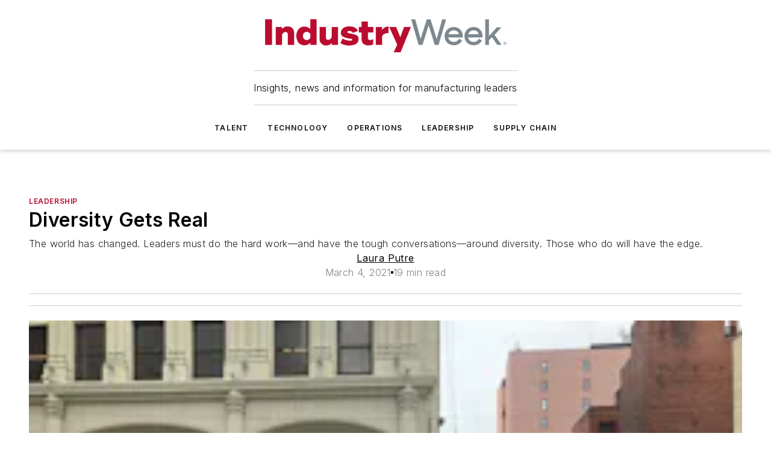

--- FILE ---
content_type: text/html;charset=utf-8
request_url: https://www.industryweek.com/leadership/article/21155815/diversity-gets-real
body_size: 52176
content:
<!DOCTYPE html><html  lang="en"><head><meta charset="utf-8"><meta name="viewport" content="width=device-width, initial-scale=1, shrink-to-fit=no"><script type="text/javascript" src="/ruxitagentjs_ICA7NVfqrux_10327251022105625.js" data-dtconfig="rid=RID_-1685632584|rpid=-747747428|domain=industryweek.com|reportUrl=/rb_bf25051xng|app=ea7c4b59f27d43eb|cuc=ll64881i|owasp=1|mel=100000|expw=1|featureHash=ICA7NVfqrux|dpvc=1|lastModification=1765214479370|tp=500,50,0|rdnt=1|uxrgce=1|srbbv=2|agentUri=/ruxitagentjs_ICA7NVfqrux_10327251022105625.js"></script><script type="importmap">{"imports":{"#entry":"/_nuxt/DQciwgEn.js"}}</script><title>Diversity Gets Real | IndustryWeek</title><link href="https://fonts.gstatic.com" rel="preconnect"><link href="https://cdn.cookielaw.org" rel="preconnect"><link href="https://gemenon.graphql.aspire-ebm.com" rel="preconnect"><style type="text/css">
            :root {
              --spacing-unit: 6px;
--spacing: 48px;
--color-line: #CDCDCD;
--color-primary-main: #BA0C2F;
--color-primary-container: #d9d9d9;
--color-on-primary-container: #66071a;
--color-secondary-main: #7C878E;
--color-secondary-container: #f5f5f5;
--color-on-secondary-container: #1f2224;
--color-black: #0d0d0d;
--color-white: #ffffff;
--color-grey: #b2c3ce;
--color-light-grey: #e0e0e0;
--primary-font-family: Inter;
--site-max-width: 1300px;
            }
          </style><style>@media (max-width:760px){.mobile-hidden{display:none!important}}.admin-layout a{color:#3867a6}.admin-layout .vs__dropdown-toggle{background:#fff;border:1px solid #9da4b0}.ebm-layout{overflow-anchor:none;width:100%}</style><style>@media (max-width:760px){.mobile-hidden[data-v-45fa8452]{display:none!important}}.admin-layout a[data-v-45fa8452]{color:#3867a6}.admin-layout .vs__dropdown-toggle[data-v-45fa8452]{background:#fff;border:1px solid #9da4b0}.ebm-page[data-v-45fa8452]{display:flex;flex-direction:column;font-family:Arial}.ebm-page .hasToolbar[data-v-45fa8452]{max-width:calc(100% - 49px)}.ebm-page__layout[data-v-45fa8452]{z-index:2}.ebm-page__layout[data-v-45fa8452],.ebm-page__page[data-v-45fa8452]{flex:1;pointer-events:none;position:relative}.ebm-page__page[data-v-45fa8452]{display:flex;flex-direction:column;z-index:1}.ebm-page__main[data-v-45fa8452]{flex:1;margin:auto;width:100%}.ebm-page__content[data-v-45fa8452]{padding:0;pointer-events:all}@media (min-width:600px){.ebm-page__content[data-v-45fa8452]{padding:"0 10px"}}.ebm-page__reskin-background[data-v-45fa8452]{background-position:top;background-repeat:no-repeat;background-size:cover;height:100%;left:0;overflow:hidden;position:fixed;top:0;width:100%;z-index:0}.ebm-page__reskin-ad[data-v-45fa8452]{padding:1.5rem 0;position:relative;text-align:center;z-index:1}.ebm-page__siteskin-ad[data-v-45fa8452]{margin-top:24px;pointer-events:all;position:fixed;transition:all 125ms;z-index:100}.ebm-page__siteskin-ad__left[data-v-45fa8452]{right:50%}@media (max-width:1636px){.ebm-page__siteskin-ad__left[data-v-45fa8452]{display:none}}.ebm-page__siteskin-ad__right[data-v-45fa8452]{left:50%}@media (max-width:1636px){.ebm-page__siteskin-ad__right[data-v-45fa8452]{display:none}}.ebm-page .ebm-page__primary[data-v-45fa8452]{margin-top:0}.ebm-page .page-content-wrapper[data-v-45fa8452]{margin:auto;width:100%}.ebm-page .load-more[data-v-45fa8452]{padding:10px 0;pointer-events:all;text-align:center;width:100%}.ebm-page .load-more[data-v-45fa8452]>*{margin:auto;padding:0 5px}.ebm-page .load-more .label[data-v-45fa8452]{display:flex;flex-direction:row}.ebm-page .load-more .label[data-v-45fa8452]>*{margin:0 5px}.ebm-page .footer[data-v-45fa8452]{position:relative}.ebm-page .ebm-page__primary[data-v-45fa8452]{margin-top:calc(var(--spacing)/2)}.ebm-page .ebm-page__content[data-v-45fa8452]{display:flex;flex-direction:column;gap:var(--spacing);margin:0!important}.ebm-page .ebm-page__content[data-v-45fa8452]>*{position:relative}.ebm-page .ebm-page__content[data-v-45fa8452]>:after{background-color:var(--color-line);bottom:auto;bottom:calc(var(--spacing)*-.5*1);content:"";height:1px;left:0;position:absolute;right:0}.ebm-page .ebm-page__content[data-v-45fa8452]>:last-child:after{display:none}.ebm-page .page-content-wrapper[data-v-45fa8452]{display:flex;flex-direction:column;gap:var(--spacing);max-width:var(--site-max-width);padding:0 calc(var(--spacing)/2)}@media (min-width:800px){.ebm-page .page-content-wrapper[data-v-45fa8452]{padding:0 var(--spacing)}}.ebm-page .page-content-wrapper[data-v-45fa8452]>*{position:relative}.ebm-page .page-content-wrapper[data-v-45fa8452]>:after{background-color:var(--color-line);bottom:auto;bottom:calc(var(--spacing)*-.5*1);content:"";height:1px;left:0;position:absolute;right:0}.ebm-page .page-content-wrapper[data-v-45fa8452]>:last-child:after{display:none}.ebm-page .load-more[data-v-45fa8452]{padding:0}.ebm-page .secondary-pages .page-content-wrapper[data-v-45fa8452],.ebm-page.full-width .page-content-wrapper[data-v-45fa8452]{max-width:100%!important;padding:0!important}.ebm-page .secondary-pages .ebm-page__primary[data-v-45fa8452],.ebm-page.full-width .ebm-page__primary[data-v-45fa8452]{margin-top:0!important}@media print{.ebm-page__page[data-v-45fa8452]{display:block}}</style><style>@media (max-width:760px){.mobile-hidden[data-v-06639cce]{display:none!important}}.admin-layout a[data-v-06639cce]{color:#3867a6}.admin-layout .vs__dropdown-toggle[data-v-06639cce]{background:#fff;border:1px solid #9da4b0}#header-leaderboard-ad[data-v-06639cce]{align-items:center;display:flex;justify-content:center;padding:1rem}</style><style>html{scroll-padding-top:calc(var(--header-height) + 16px)}</style><style>@media (max-width:760px){.mobile-hidden[data-v-b96d99b2]{display:none!important}}.admin-layout a[data-v-b96d99b2]{color:#3867a6}.admin-layout .vs__dropdown-toggle[data-v-b96d99b2]{background:#fff;border:1px solid #9da4b0}header[data-v-b96d99b2]{bottom:0;margin:auto;position:sticky;top:0;transition:top .5s cubic-bezier(.645,.045,.355,1);z-index:50}header .reskin-ad[data-v-b96d99b2]{padding:1.5rem 0;text-align:center}.navbar[data-v-b96d99b2]{background-color:#fff;box-shadow:0 3px 6px #00000029;left:0;opacity:1;padding-bottom:2rem;padding-top:2rem;right:0}.navbar .content[data-v-b96d99b2]{margin:auto;max-width:var(--site-max-width);padding:0 calc(var(--spacing)/2)}@media (min-width:800px){.navbar .content[data-v-b96d99b2]{padding:0 var(--spacing)}}.top-navbar[data-v-b96d99b2]{align-items:center;display:flex;justify-content:space-between}@media (max-width:900px){.logo[data-v-b96d99b2]{flex-grow:1}.logo img[data-v-b96d99b2]{max-width:180px}}@media (max-width:450px){.logo img[data-v-b96d99b2]{max-width:140px}}@media (max-width:370px){.logo img[data-v-b96d99b2]{max-width:120px}}@media (max-width:350px){.logo img[data-v-b96d99b2]{max-width:100px}}.bottom-navbar[data-v-b96d99b2]{max-height:100px;overflow:visible;transition:all .15s cubic-bezier(.86,0,.07,1)}.bottom-navbar.hidden[data-v-b96d99b2]{max-height:0;overflow:hidden;transform:scale(0)}.actions[data-v-b96d99b2]{align-items:center;-moz-column-gap:.5rem;column-gap:.5rem;display:flex;flex-basis:0;flex-grow:1}@media (max-width:900px){.actions[data-v-b96d99b2]{flex-basis:auto;flex-grow:0}}.actions.left[data-v-b96d99b2]{justify-content:left}.actions.right[data-v-b96d99b2]{-moz-column-gap:0;column-gap:0;justify-content:right}.actions .login-container[data-v-b96d99b2]{display:flex;gap:16px}@media (max-width:900px){.actions .login-container[data-v-b96d99b2]{gap:8px}}@media (max-width:450px){.actions .login-container[data-v-b96d99b2]{gap:4px}}@media (max-width:900px){.search-icon[data-v-b96d99b2]{display:none}}.cta[data-v-b96d99b2]{border-bottom:1px solid var(--color-line);border-top:1px solid var(--color-line);margin:1.5rem auto auto;width:-moz-fit-content;width:fit-content}@media (max-width:900px){.cta[data-v-b96d99b2]{display:none}}.sub-menu[data-v-b96d99b2]{align-items:center;display:flex;justify-content:center;list-style:none;margin-top:1.5rem;padding:0;white-space:nowrap}@media (max-width:1000px){.sub-menu[data-v-b96d99b2]{display:none}}.sub-menu-item[data-v-b96d99b2]{margin-left:1rem;margin-right:1rem}.menu-item[data-v-b96d99b2],.sub-menu-link[data-v-b96d99b2]{color:var(--color-black);font-size:.75rem;font-weight:600;letter-spacing:.1em;text-transform:uppercase}.popover-menu[data-v-b96d99b2]{align-items:flex-start;background-color:#fff;box-shadow:0 3px 6px #00000029;display:flex;flex-direction:column;justify-content:left;padding:1.5rem;text-align:left;width:200px}.popover-menu .menu-item[data-v-b96d99b2]{align-items:center;display:flex;margin-bottom:1rem}.popover-menu .menu-item .icon[data-v-b96d99b2]{margin-right:1rem}</style><style>@media (max-width:760px){.mobile-hidden{display:none!important}}.admin-layout a{color:#3867a6}.admin-layout .vs__dropdown-toggle{background:#fff;border:1px solid #9da4b0}.ebm-icon{cursor:pointer}.ebm-icon .tooltip-wrapper{display:block}.ebm-icon.disabled{cursor:not-allowed}.ebm-icon.arrowUp{margin-top:3px}.ebm-icon.arrowDown{margin-top:-5px;transform:rotate(180deg)}.ebm-icon.loading{animation-duration:2s;animation-iteration-count:infinite;animation-name:spin;animation-timing-function:linear}.ebm-icon.label{align-items:center;display:flex;flex-direction:column;font-size:.8em;justify-content:center;padding:0 5px}@keyframes spin{0%{transform:rotate(0)}to{transform:rotate(1turn)}}.ebm-icon .icon,.ebm-icon svg{display:block}</style><style>@media (max-width:760px){.mobile-hidden{display:none!important}}.admin-layout a{color:#3867a6}.admin-layout .vs__dropdown-toggle{background:#fff;border:1px solid #9da4b0}.ebm-mega-menu{background-color:var(--color-black);color:#fff;container-type:inline-size;display:none;height:100%;left:0;opacity:0;overflow:auto;position:fixed;text-align:center;top:0;transition-behavior:allow-discrete;transition-duration:.3s;transition-property:overlay display opacity;width:100%}.ebm-mega-menu.cms-user-logged-in{left:49px;width:calc(100% - 49px)}.ebm-mega-menu.open{display:block;opacity:1}@starting-style{.ebm-mega-menu.open{opacity:0}}@container (max-width: 750px){.ebm-mega-menu .mega-menu-header{display:flex}}.ebm-mega-menu .mega-menu-header .icon{margin-left:30px;margin-top:40px;width:24px}.ebm-mega-menu .mega-menu-header .logo{height:35px;max-width:100%}@container (min-width: 750px){.ebm-mega-menu .mega-menu-header .logo{height:50px;margin-bottom:30px}}@container (max-width: 750px){.ebm-mega-menu .mega-menu-header .logo{margin-top:20px}.ebm-mega-menu .mega-menu-header .logo img{height:auto;margin-left:5px;max-width:140px}}.ebm-mega-menu .mega-menu-container{margin:auto}@container (min-width: 750px){.ebm-mega-menu .mega-menu-container{max-width:850px;width:100%}}.ebm-mega-menu .mega-menu-container .search-field{padding-bottom:50px}@container (max-width: 900px){.ebm-mega-menu .mega-menu-container .search-field{margin-left:calc(var(--spacing)/2);margin-right:calc(var(--spacing)/2)}}.ebm-mega-menu .mega-menu-container .nav-links{display:grid;gap:calc(var(--spacing)/2);grid-template-columns:1fr;position:relative}.ebm-mega-menu .mega-menu-container .nav-links:after{background-color:var(--color-line);bottom:auto;bottom:calc(var(--spacing)*-.5*1);content:"";height:1px;left:0;position:absolute;right:0}.ebm-mega-menu .mega-menu-container .nav-links:last-child:after{display:none}@container (max-width: 900px){.ebm-mega-menu .mega-menu-container .nav-links{margin-left:calc(var(--spacing)/2);margin-right:calc(var(--spacing)/2)}}@container (min-width: 750px){.ebm-mega-menu .mega-menu-container .nav-links{gap:calc(var(--spacing)*2);grid-template-columns:1fr 1fr 1fr;padding-bottom:var(--spacing)}}.ebm-mega-menu .mega-menu-container .nav-links .section{display:flex;flex-direction:column;font-weight:400;list-style:none;text-align:center}@container (max-width: 750px){.ebm-mega-menu .mega-menu-container .nav-links .section{gap:5px;padding-top:30px;position:relative}.ebm-mega-menu .mega-menu-container .nav-links .section:after{background-color:var(--color-line);bottom:auto;bottom:calc(var(--spacing)*-.5*1);content:"";height:1px;left:0;position:absolute;right:0}.ebm-mega-menu .mega-menu-container .nav-links .section:last-child:after{display:none}.ebm-mega-menu .mega-menu-container .nav-links .section:first-child{padding-top:15px}}@container (min-width: 750px){.ebm-mega-menu .mega-menu-container .nav-links .section{border-bottom:none;font-size:1.25rem;gap:16px;position:relative;text-align:left}.ebm-mega-menu .mega-menu-container .nav-links .section:after{background-color:var(--color-line);bottom:0;content:"";height:100%;left:auto;position:absolute;right:calc(var(--spacing)*-.5*2);top:0;width:1px}.ebm-mega-menu .mega-menu-container .nav-links .section:last-child:after{display:none}}.ebm-mega-menu .mega-menu-container .nav-links .section a{color:#fff}.ebm-mega-menu .mega-menu-container .nav-links .section .title{font-size:.75rem;font-weight:400;text-transform:uppercase}.ebm-mega-menu .mega-menu-container .affiliate-links{display:flex;justify-content:center;margin-top:var(--spacing);padding:calc(var(--spacing)*.5);position:relative}.ebm-mega-menu .mega-menu-container .affiliate-links:after{background-color:var(--color-line);bottom:auto;bottom:calc(var(--spacing)*-.5*1);content:"";height:1px;left:0;position:absolute;right:0}.ebm-mega-menu .mega-menu-container .affiliate-links:last-child:after{display:none}.ebm-mega-menu .mega-menu-container .affiliate-links .ebm-affiliated-brands-direction{flex-direction:column;gap:calc(var(--spacing)*.5)}.ebm-mega-menu .mega-menu-container .social-links{align-items:center;display:flex;flex-direction:column;font-size:.75rem;justify-content:center;margin-top:var(--spacing);padding:calc(var(--spacing)*.5);text-transform:uppercase}.ebm-mega-menu .mega-menu-container .social-links .socials{gap:16px;margin:16px 16px 24px}</style><style>@media (max-width:760px){.mobile-hidden{display:none!important}}.admin-layout a{color:#3867a6}.admin-layout .vs__dropdown-toggle{background:#fff;border:1px solid #9da4b0}.ebm-search-field{container-type:inline-size;position:relative}.ebm-search-field .input{padding:10px 0;position:relative;width:100%}.ebm-search-field .input .icon{bottom:0;height:24px;margin:auto;position:absolute;right:.5rem;top:0}.ebm-search-field .input .clear-icon{bottom:0;height:24px;margin:auto;position:absolute;right:2.5rem;top:0}.ebm-search-field .input input{background-color:var(--c4e26338);border:1px solid var(--7798abdd);border-radius:5px;color:var(--0c12ecfc);font-size:1em;padding:1rem 8px 1rem 20px;width:100%}.ebm-search-field .sponsor-container{align-items:center;display:flex;font-size:.5rem;gap:5px;height:24px;margin:auto;position:absolute;right:10%;top:20%}@container (max-width: 750px){.ebm-search-field .sponsor-container{justify-content:flex-end;padding:10px 15px 0 0;position:static}}.ebm-search-field input[type=search]::-webkit-search-cancel-button,.ebm-search-field input[type=search]::-webkit-search-decoration{-webkit-appearance:none;appearance:none}</style><style>@media (max-width:760px){.mobile-hidden[data-v-3823c912]{display:none!important}}.admin-layout a[data-v-3823c912]{color:#3867a6}.admin-layout .vs__dropdown-toggle[data-v-3823c912]{background:#fff;border:1px solid #9da4b0}.ebm-affiliated-brands[data-v-3823c912]{display:flex;flex-direction:row;font-size:.75rem}.ebm-affiliated-brands__label[data-v-3823c912]{display:block;padding:0 calc(var(--spacing)/2)}.ebm-affiliated-brands__links[data-v-3823c912]{display:flex;flex-direction:row;flex-wrap:wrap;justify-content:center}.ebm-affiliated-brands__links>div[data-v-3823c912]{padding:0 calc(var(--spacing)/4)}.ebm-affiliated-brands__links>div a[data-v-3823c912]{color:var(--link-color);font-weight:600}</style><style>@media (max-width:760px){.mobile-hidden[data-v-8e92f456]{display:none!important}}.admin-layout a[data-v-8e92f456]{color:#3867a6}.admin-layout .vs__dropdown-toggle[data-v-8e92f456]{background:#fff;border:1px solid #9da4b0}.ebm-socials[data-v-8e92f456]{display:flex;flex-wrap:wrap}.ebm-socials__icon[data-v-8e92f456]{cursor:pointer;margin-right:7px;text-decoration:none}.ebm-socials .text[data-v-8e92f456]{height:0;overflow:hidden;text-indent:-9999px}</style><style>@media (max-width:760px){.mobile-hidden{display:none!important}}.admin-layout a{color:#3867a6}.admin-layout .vs__dropdown-toggle{background:#fff;border:1px solid #9da4b0}.ebm-ad-target__outer{display:flex;height:auto;justify-content:center;max-width:100%;width:100%}.ebm-ad-target__inner{align-items:center;display:flex}.ebm-ad-target img{max-width:100%}.ebm-ad-target iframe{box-shadow:0 .125rem .25rem #00000013}</style><style>@media (max-width:760px){.mobile-hidden[data-v-4c12f864]{display:none!important}}.admin-layout a[data-v-4c12f864]{color:#3867a6}.admin-layout .vs__dropdown-toggle[data-v-4c12f864]{background:#fff;border:1px solid #9da4b0}#sticky-bottom-ad[data-v-4c12f864]{align-items:center;background:#000000bf;display:flex;justify-content:center;left:0;padding:8px;position:fixed;right:0;z-index:999}#sticky-bottom-ad .close-button[data-v-4c12f864]{background:none;border:0;color:#fff;cursor:pointer;font-weight:900;margin:8px;position:absolute;right:0;top:0}.slide-up-enter[data-v-4c12f864],.slide-up-leave-to[data-v-4c12f864]{opacity:0;transform:translateY(200px)}.slide-up-enter-active[data-v-4c12f864]{transition:all .25s ease-out}.slide-up-leave-active[data-v-4c12f864]{transition:all .25s ease-in}</style><style>@media (max-width:760px){.mobile-hidden[data-v-0622f0e1]{display:none!important}}.admin-layout a[data-v-0622f0e1]{color:#3867a6}.admin-layout .vs__dropdown-toggle[data-v-0622f0e1]{background:#fff;border:1px solid #9da4b0}.grid[data-v-0622f0e1]{container-type:inline-size;margin:auto}.grid .grid-row[data-v-0622f0e1]{position:relative}.grid .grid-row[data-v-0622f0e1]:after{background-color:var(--color-line);bottom:auto;bottom:calc(var(--spacing)*-.5*1);content:"";height:1px;left:0;position:absolute;right:0}.grid .grid-row.hide-bottom-border[data-v-0622f0e1]:after,.grid .grid-row[data-v-0622f0e1]:last-child:after{display:none}@container (width >= 750px){.grid .grid-row.mobile-only[data-v-0622f0e1]{display:none}}@container (width < 750px){.grid .grid-row.exclude-mobile[data-v-0622f0e1]{display:none}}</style><style>@media (max-width:760px){.mobile-hidden[data-v-840eddae]{display:none!important}}.admin-layout a[data-v-840eddae]{color:#3867a6}.admin-layout .vs__dropdown-toggle[data-v-840eddae]{background:#fff;border:1px solid #9da4b0}.web-row[data-v-840eddae]{container-type:inline-size}.web-row .row[data-v-840eddae]{--col-size:calc(50% - var(--spacing)*1/2);display:grid;padding-bottom:0ver;padding-top:0;width:100%}@media (min-width:750px){.web-row .row[data-v-840eddae]{padding-left:0;padding-right:0}}@media (min-width:500px){.web-row .row.restricted[data-v-840eddae]{margin:auto;max-width:66%}}.web-row .row .column-wrapper[data-v-840eddae]{display:flex;order:0;width:100%}.web-row .row.largest_first.layout1_2 .column-wrapper[data-v-840eddae]:nth-child(2),.web-row .row.largest_first.layout1_2_1 .column-wrapper[data-v-840eddae]:nth-child(2),.web-row .row.largest_first.layout1_3 .column-wrapper[data-v-840eddae]:nth-child(2){order:-1}@container (min-width: 750px){.web-row .row.layout1_1[data-v-840eddae]{display:grid;grid-template-columns:minmax(0,1fr) minmax(0,1fr)}.web-row .row.layout1_1 .column-wrapper[data-v-840eddae]{position:relative}.web-row .row.layout1_1 .column-wrapper[data-v-840eddae]:after{background-color:var(--color-line);bottom:0;content:"";height:100%;left:auto;position:absolute;right:calc(var(--spacing)*-.5*1);top:0;width:1px}.web-row .row.layout1_1 .column-wrapper[data-v-840eddae]:last-child:after{display:none}.web-row .row.layout1_2[data-v-840eddae]{display:grid;grid-template-columns:minmax(0,var(--col-size)) minmax(0,var(--col-size))}.web-row .row.layout1_2 .column-wrapper[data-v-840eddae]{position:relative}.web-row .row.layout1_2 .column-wrapper[data-v-840eddae]:after{background-color:var(--color-line);bottom:0;content:"";height:100%;left:auto;position:absolute;right:calc(var(--spacing)*-.5*1);top:0;width:1px}.web-row .row.layout1_2 .column-wrapper[data-v-840eddae]:last-child:after{display:none}.web-row .row.layout1_2 .column-wrapper[data-v-840eddae]:nth-child(2){order:0!important}}@container (min-width: 1050px){.web-row .row.layout1_2[data-v-840eddae]{--col-size:calc(33.33333% - var(--spacing)*2/3);grid-template-columns:var(--col-size) calc(var(--col-size)*2 + var(--spacing))}}@container (min-width: 750px){.web-row .row.layout2_1[data-v-840eddae]{display:grid;grid-template-columns:minmax(0,var(--col-size)) minmax(0,var(--col-size))}.web-row .row.layout2_1 .column-wrapper[data-v-840eddae]{position:relative}.web-row .row.layout2_1 .column-wrapper[data-v-840eddae]:after{background-color:var(--color-line);bottom:0;content:"";height:100%;left:auto;position:absolute;right:calc(var(--spacing)*-.5*1);top:0;width:1px}.web-row .row.layout2_1 .column-wrapper[data-v-840eddae]:last-child:after{display:none}}@container (min-width: 1050px){.web-row .row.layout2_1[data-v-840eddae]{--col-size:calc(33.33333% - var(--spacing)*2/3);grid-template-columns:calc(var(--col-size)*2 + var(--spacing)) var(--col-size)}}@container (min-width: 1100px){.web-row .row.layout1_1_1[data-v-840eddae]{--col-size:calc(33.33333% - var(--spacing)*2/3);display:grid;grid-template-columns:minmax(0,var(--col-size)) minmax(0,var(--col-size)) minmax(0,var(--col-size))}.web-row .row.layout1_1_1 .column-wrapper[data-v-840eddae]{position:relative}.web-row .row.layout1_1_1 .column-wrapper[data-v-840eddae]:after{background-color:var(--color-line);bottom:0;content:"";height:100%;left:auto;position:absolute;right:calc(var(--spacing)*-.5*1);top:0;width:1px}.web-row .row.layout1_1_1 .column-wrapper[data-v-840eddae]:last-child:after{display:none}}</style><style>@media (max-width:760px){.mobile-hidden{display:none!important}}.admin-layout a{color:#3867a6}.admin-layout .vs__dropdown-toggle{background:#fff;border:1px solid #9da4b0}.web-grid-title{align-items:center;container-type:inline-size;font-family:var(--primary-font-family);margin-bottom:calc(var(--spacing)/2);max-width:100%;width:100%}.web-grid-title .title{display:flex;flex:1 0 auto;font-size:1.9rem;font-weight:600;gap:var(--spacing-unit);letter-spacing:-.01em;line-height:40px;max-width:100%;overflow:hidden;text-overflow:ellipsis}.web-grid-title .title .grid-title-image-icon{height:23px;margin-top:8px}.web-grid-title.has-link .title{max-width:calc(100% - 100px)}.web-grid-title .divider{background-color:var(--color-line);height:1px;width:100%}.web-grid-title .view-more{color:var(--color-primary-main);cursor:primary;flex:0 1 auto;font-size:.75rem;font-weight:600;letter-spacing:.05em;line-height:18px;text-transform:uppercase;white-space:nowrap}@container (max-width: 500px){.web-grid-title .view-more{display:none}}.web-grid-title.primary{display:flex;gap:5px}.web-grid-title.primary .topbar,.web-grid-title.secondary .divider,.web-grid-title.secondary .view-more{display:none}.web-grid-title.secondary .topbar{background-color:var(--color-primary-main);height:8px;margin-bottom:calc(var(--spacing)/3);width:80px}</style><style>@media (max-width:760px){.mobile-hidden[data-v-2e2a3563]{display:none!important}}.admin-layout a[data-v-2e2a3563]{color:#3867a6}.admin-layout .vs__dropdown-toggle[data-v-2e2a3563]{background:#fff;border:1px solid #9da4b0}.column[data-v-2e2a3563]{align-items:stretch;display:flex;flex-wrap:wrap;height:100%;position:relative}.column[data-v-2e2a3563],.column .standard-blocks[data-v-2e2a3563],.column .sticky-blocks[data-v-2e2a3563]{width:100%}.column.block-align-center[data-v-2e2a3563]{align-items:center;justify-content:center}.column.block-align-top[data-v-2e2a3563]{align-items:top;flex-direction:column}.column.block-align-sticky[data-v-2e2a3563]{align-items:start;display:block;justify-content:center}.column.block-align-equalize[data-v-2e2a3563]{align-items:stretch}.column .sticky-blocks.has-standard[data-v-2e2a3563]{margin-top:var(--spacing)}.column .block-wrapper[data-v-2e2a3563]{max-width:100%;position:relative}.column .block-wrapper[data-v-2e2a3563]:after{background-color:var(--color-line);bottom:auto;bottom:calc(var(--spacing)*-.5*1);content:"";height:1px;left:0;position:absolute;right:0}.column .block-wrapper.hide-bottom-border[data-v-2e2a3563]:after,.column .block-wrapper[data-v-2e2a3563]:last-child:after,.column .standard-blocks:not(.has-sticky) .block-wrapper[data-v-2e2a3563]:last-child:after,.column .sticky-blocks .block-wrapper[data-v-2e2a3563]:last-child:after{display:none}@media print{.column[data-v-2e2a3563]{height:auto}}</style><style>@media (max-width:760px){.mobile-hidden[data-v-a4efc542]{display:none!important}}.admin-layout a[data-v-a4efc542]{color:#3867a6}.admin-layout .vs__dropdown-toggle[data-v-a4efc542]{background:#fff;border:1px solid #9da4b0}.block[data-v-a4efc542]{display:flex;flex-direction:column;overflow:visible;width:100%}.block .block-title[data-v-a4efc542]{margin-bottom:calc(var(--spacing)/2)}.block .above-cta[data-v-a4efc542]{height:100%}.block .title[data-v-a4efc542]{font-size:1rem;line-height:1rem;text-transform:uppercase}.block .title a[data-v-a4efc542]{color:inherit;text-decoration:none}.block .title a[data-v-a4efc542]:hover{text-decoration:underline}.block .title template[data-v-a4efc542]{display:inline-block}.block .content[data-v-a4efc542]{display:flex;width:100%}.block .cta[data-v-a4efc542]{align-items:center;display:flex;flex-direction:column;font-size:1rem;gap:calc(var(--spacing)/2);justify-content:space-between}@container (width > 500px){.block .cta[data-v-a4efc542]{flex-direction:row}}</style><style>@media (max-width:760px){.mobile-hidden[data-v-3dec0756]{display:none!important}}.admin-layout a[data-v-3dec0756]{color:#3867a6}.admin-layout .vs__dropdown-toggle[data-v-3dec0756]{background:#fff;border:1px solid #9da4b0}.ebm-button-wrapper[data-v-3dec0756]{display:inline-block}.ebm-button-wrapper .ebm-button[data-v-3dec0756]{border:1px solid;border-radius:.1rem;cursor:pointer;display:block;font-weight:600;outline:none;text-transform:uppercase;width:100%}.ebm-button-wrapper .ebm-button .content[data-v-3dec0756]{align-items:center;display:flex;gap:var(--spacing-unit);justify-content:center}.ebm-button-wrapper .ebm-button .content.icon-right[data-v-3dec0756]{flex-direction:row-reverse}.ebm-button-wrapper .ebm-button[data-v-3dec0756]:focus,.ebm-button-wrapper .ebm-button[data-v-3dec0756]:hover{box-shadow:0 0 .1rem #3e5d8580;filter:contrast(125%)}.ebm-button-wrapper .ebm-button[data-v-3dec0756]:active{box-shadow:0 0 .3rem #1c417280}.ebm-button-wrapper .ebm-button[data-v-3dec0756]:active:after{height:200px;width:200px}.ebm-button-wrapper .ebm-button--small[data-v-3dec0756]{font-size:.75rem;padding:.2rem .4rem}.ebm-button-wrapper .ebm-button--medium[data-v-3dec0756]{font-size:.75rem;padding:.3rem .6rem}.ebm-button-wrapper .ebm-button--large[data-v-3dec0756]{font-size:.75rem;line-height:1.25rem;padding:.5rem 1rem}@media (max-width:450px){.ebm-button-wrapper .ebm-button--large[data-v-3dec0756]{padding:.5rem}}.ebm-button-wrapper .ebm-button--fullWidth[data-v-3dec0756]{font-size:1.15rem;margin:0 auto;padding:.5rem 1rem;width:100%}.ebm-button-wrapper.primary .ebm-button[data-v-3dec0756],.ebm-button-wrapper.solid .ebm-button[data-v-3dec0756]{background-color:var(--button-accent-color);border-color:var(--button-accent-color);color:var(--button-text-color)}.ebm-button-wrapper.primary .ebm-button[data-v-3dec0756]:hover,.ebm-button-wrapper.solid .ebm-button[data-v-3dec0756]:hover{text-decoration:underline}.ebm-button-wrapper.hollow .ebm-button[data-v-3dec0756]{background-color:transparent;background-color:#fff;border:1px solid var(--button-accent-color);color:var(--button-accent-color)}.ebm-button-wrapper.hollow .ebm-button[data-v-3dec0756]:hover{text-decoration:underline}.ebm-button-wrapper.borderless .ebm-button[data-v-3dec0756]{background-color:transparent;border-color:transparent;color:var(--button-accent-color)}.ebm-button-wrapper.borderless .ebm-button[data-v-3dec0756]:hover{background-color:var(--button-accent-color);color:#fff;text-decoration:underline}.ebm-button-wrapper .ebm-button[data-v-3dec0756]{transition:all .15s ease-in-out}</style><style>@media (max-width:760px){.mobile-hidden{display:none!important}}.admin-layout a{color:#3867a6}.admin-layout .vs__dropdown-toggle{background:#fff;border:1px solid #9da4b0}.web-footer-new{display:flex;font-size:1rem;font-weight:400;justify-content:center;padding-bottom:calc(var(--spacing)/2);pointer-events:all;width:100%}.web-footer-new a{color:var(--link-color)}.web-footer-new .container{display:flex;justify-content:center;width:100%}.web-footer-new .container .container-wrapper{display:flex;flex-direction:column;gap:var(--spacing);width:100%}@media (min-width:800px){.web-footer-new .container{flex-direction:row}}.web-footer-new .container .row{position:relative;width:100%}.web-footer-new .container .row:after{background-color:var(--color-line);bottom:auto;bottom:calc(var(--spacing)*-.5*1);content:"";height:1px;left:0;position:absolute;right:0}.web-footer-new .container .row:last-child:after{display:none}.web-footer-new .container .row.full-width{justify-items:center}.web-footer-new .container .column-wrapper{display:grid;gap:var(--spacing);grid-template-columns:1fr}.web-footer-new .container .column-wrapper.full-width{max-width:var(--site-max-width)!important;padding:0 calc(var(--spacing)*1.5);width:100%}.web-footer-new .container .column-wrapper .col{align-items:center;display:flex;flex-direction:column;gap:calc(var(--spacing)/4);justify-content:center;margin:0 auto;max-width:80%;position:relative;text-align:center}.web-footer-new .container .column-wrapper .col:after{background-color:var(--color-line);bottom:auto;bottom:calc(var(--spacing)*-.5*1);content:"";height:1px;left:0;position:absolute;right:0}.web-footer-new .container .column-wrapper .col:last-child:after{display:none}.web-footer-new .container .column-wrapper .col.valign-middle{align-self:center}@media (min-width:800px){.web-footer-new .container .column-wrapper{align-items:start;gap:var(--spacing)}.web-footer-new .container .column-wrapper.cols1_1_1{grid-template-columns:1fr 1fr 1fr}.web-footer-new .container .column-wrapper.cols1_1{grid-template-columns:1fr 1fr}.web-footer-new .container .column-wrapper .col{align-items:start;max-width:100%;position:relative;text-align:left}.web-footer-new .container .column-wrapper .col:after{background-color:var(--color-line);bottom:0;content:"";height:100%;left:auto;position:absolute;right:calc(var(--spacing)*-.5*1);top:0;width:1px}.web-footer-new .container .column-wrapper .col:last-child:after{display:none}}.web-footer-new .corporatelogo{align-self:center;filter:brightness(0);height:auto;margin-right:var(--spacing-unit);width:100px}.web-footer-new .menu-copyright{align-items:center;display:flex;flex-direction:column;gap:calc(var(--spacing)/2)}.web-footer-new .menu-copyright.full-width{max-width:var(--site-max-width);padding:0 calc(var(--spacing)*1.5);width:100%}.web-footer-new .menu-copyright .links{display:flex;font-size:.75rem;gap:calc(var(--spacing)/4);list-style:none;margin:0;padding:0}.web-footer-new .menu-copyright .copyright{display:flex;flex-direction:row;flex-wrap:wrap;font-size:.8em;justify-content:center}@media (min-width:800px){.web-footer-new .menu-copyright{flex-direction:row;justify-content:space-between}}.web-footer-new .blocktitle{color:#000;font-size:1.1rem;font-weight:600;width:100%}.web-footer-new .web-affiliated-brands-direction{flex-direction:column}@media (min-width:800px){.web-footer-new .web-affiliated-brands-direction{flex-direction:row}}</style><style>@media (max-width:760px){.mobile-hidden{display:none!important}}.admin-layout a{color:#3867a6}.admin-layout .vs__dropdown-toggle{background:#fff;border:1px solid #9da4b0}.ebm-web-subscribe-wrapper{display:flex;flex-direction:column;height:100%;overflow:auto}.ebm-web-subscribe-content{height:100%;overflow:auto;padding:calc(var(--spacing)*.5) var(--spacing)}@container (max-width: 750px){.ebm-web-subscribe-content{padding-bottom:100%}}.ebm-web-subscribe-content .web-subscribe-header .web-subscribe-title{align-items:center;display:flex;gap:var(--spacing);justify-content:space-between;line-height:normal}.ebm-web-subscribe-content .web-subscribe-header .web-subscribe-title .close-button{align-items:center;cursor:pointer;display:flex;font-size:.75rem;font-weight:600;text-transform:uppercase}.ebm-web-subscribe-content .web-subscribe-header .web-subscribe-subtext{padding-bottom:var(--spacing)}.ebm-web-subscribe-content .web-subscribe-header .newsletter-items{display:grid;gap:10px;grid-template-columns:1fr 1fr}@container (max-width: 750px){.ebm-web-subscribe-content .web-subscribe-header .newsletter-items{grid-template-columns:1fr}}.ebm-web-subscribe-content .web-subscribe-header .newsletter-items .newsletter-item{border:1px solid var(--color-line);display:flex;flex-direction:row;flex-direction:column;gap:1rem;padding:1rem}.ebm-web-subscribe-content .web-subscribe-header .newsletter-items .newsletter-item .newsletter-title{display:flex;font-size:1.25rem;font-weight:600;justify-content:space-between;letter-spacing:-.01em;line-height:25px}.ebm-web-subscribe-content .web-subscribe-header .newsletter-items .newsletter-item .newsletter-description{font-size:1rem;font-weight:400;letter-spacing:.0125em;line-height:24px}.web-subscribe-footer{background-color:#fff;box-shadow:0 4px 16px #00000040;width:100%}.web-subscribe-footer .subscribe-footer-wrapper{padding:var(--spacing)!important}.web-subscribe-footer .subscribe-footer-wrapper .user-info-container{align-items:center;display:flex;justify-content:space-between;padding-bottom:calc(var(--spacing)*.5)}.web-subscribe-footer .subscribe-footer-wrapper .user-info-container .nl-user-info{align-items:center;display:flex;gap:10px}.web-subscribe-footer .subscribe-footer-wrapper .subscribe-login-container .nl-selected{font-size:1.25rem;font-weight:600;margin-bottom:10px}.web-subscribe-footer .subscribe-footer-wrapper .subscribe-login-container .form-fields-setup{display:flex;gap:calc(var(--spacing)*.125);padding-top:calc(var(--spacing)*.5)}@container (max-width: 1050px){.web-subscribe-footer .subscribe-footer-wrapper .subscribe-login-container .form-fields-setup{display:block}}.web-subscribe-footer .subscribe-footer-wrapper .subscribe-login-container .form-fields-setup .web-form-fields{z-index:100}.web-subscribe-footer .subscribe-footer-wrapper .subscribe-login-container .form-fields-setup .web-form-fields .field-label{font-size:.75rem}.web-subscribe-footer .subscribe-footer-wrapper .subscribe-login-container .form-fields-setup .form{display:flex;gap:calc(var(--spacing)*.125)}@container (max-width: 750px){.web-subscribe-footer .subscribe-footer-wrapper .subscribe-login-container .form-fields-setup .form{flex-direction:column;padding-bottom:calc(var(--spacing)*.5)}}.web-subscribe-footer .subscribe-footer-wrapper .subscribe-login-container .form-fields-setup .form .vs__dropdown-menu{max-height:8rem}@container (max-width: 750px){.web-subscribe-footer .subscribe-footer-wrapper .subscribe-login-container .form-fields-setup .form .vs__dropdown-menu{max-height:4rem}}.web-subscribe-footer .subscribe-footer-wrapper .subscribe-login-container .form-fields-setup .subscribe-button{margin-top:calc(var(--spacing)*.5);width:20%}@container (max-width: 1050px){.web-subscribe-footer .subscribe-footer-wrapper .subscribe-login-container .form-fields-setup .subscribe-button{width:100%}}.web-subscribe-footer .subscribe-footer-wrapper .subscribe-login-container .form-fields-setup .subscribe-button .ebm-button{height:3rem}.web-subscribe-footer .subscribe-footer-wrapper .subscribe-login-container .compliance-field{font-size:.75rem;line-height:18px;z-index:-1}.web-subscribe-footer .subscribe-footer-wrapper a{color:#000;text-decoration:underline}.web-subscribe-footer .subscribe-footer-wrapper .subscribe-consent{font-size:.75rem;letter-spacing:.025em;line-height:18px;padding:5px 0}.web-subscribe-footer .subscribe-footer-wrapper .account-check{padding-top:calc(var(--spacing)*.25)}</style><style>@media (max-width:760px){.mobile-hidden{display:none!important}}.admin-layout a{color:#3867a6}.admin-layout .vs__dropdown-toggle{background:#fff;border:1px solid #9da4b0}.ebm-web-pane{container-type:inline-size;height:100%;pointer-events:all;position:fixed;right:0;top:0;width:100%;z-index:100}.ebm-web-pane.hidden{pointer-events:none}.ebm-web-pane.hidden .web-pane-mask{opacity:0}.ebm-web-pane.hidden .contents{max-width:0}.ebm-web-pane .web-pane-mask{background-color:#000;display:table;height:100%;opacity:.8;padding:16px;transition:all .3s ease;width:100%}.ebm-web-pane .contents{background-color:#fff;bottom:0;max-width:1072px;position:absolute;right:0;top:0;transition:all .3s ease;width:100%}.ebm-web-pane .contents.cms-user-logged-in{width:calc(100% - 49px)}.ebm-web-pane .contents .close-icon{cursor:pointer;display:flex;justify-content:flex-end;margin:10px}</style><style>@media (max-width:760px){.mobile-hidden{display:none!important}}.admin-layout a{color:#3867a6}.admin-layout .vs__dropdown-toggle{background:#fff;border:1px solid #9da4b0}.gam-slot-builder{min-width:300px;width:100%}.gam-slot-builder iframe{max-width:100%;overflow:hidden}</style><style>@media (max-width:760px){.mobile-hidden{display:none!important}}.admin-layout a{color:#3867a6}.admin-layout .vs__dropdown-toggle{background:#fff;border:1px solid #9da4b0}.web-content-title-new{display:flex;flex-direction:column;gap:calc(var(--spacing));width:100%}.web-content-title-new>*{position:relative}.web-content-title-new>:after{background-color:var(--color-line);bottom:auto;bottom:calc(var(--spacing)*-.5*1);content:"";height:1px;left:0;position:absolute;right:0}.web-content-title-new>:last-child:after{display:none}.web-content-title-new .above-line{container-type:inline-size;display:flex;flex-direction:column;gap:calc(var(--spacing)/2)}.web-content-title-new .above-line .section-wrapper{display:flex;gap:calc(var(--spacing)/4)}.web-content-title-new .above-line .section-wrapper.center{margin-left:auto;margin-right:auto}.web-content-title-new .above-line .sponsored-label{color:var(--color-primary-main);font-size:.75rem;font-weight:600;letter-spacing:.05rem;text-transform:uppercase}.web-content-title-new .above-line .section{font-size:.75rem;font-weight:600;letter-spacing:.05em;text-transform:uppercase}.web-content-title-new .above-line .event-info{display:flex;flex-direction:column;font-size:.9rem;gap:calc(var(--spacing)/2)}.web-content-title-new .above-line .event-info .column{display:flex;flex-direction:column;font-size:.9rem;gap:calc(var(--spacing)/4);width:100%}.web-content-title-new .above-line .event-info .column .content{display:flex;gap:calc(var(--spacing)/4)}.web-content-title-new .above-line .event-info .column label{flex:0 0 80px;font-weight:600}.web-content-title-new .above-line .event-info>*{position:relative}.web-content-title-new .above-line .event-info>:after{background-color:var(--color-line);bottom:0;content:"";height:100%;left:auto;position:absolute;right:calc(var(--spacing)*-.5*1);top:0;width:1px}.web-content-title-new .above-line .event-info>:last-child:after{display:none}@container (min-width: 600px){.web-content-title-new .above-line .event-info{align-items:center;flex-direction:row;gap:calc(var(--spacing))}.web-content-title-new .above-line .event-info>*{position:relative}.web-content-title-new .above-line .event-info>:after{background-color:var(--color-line);bottom:0;content:"";height:100%;left:auto;position:absolute;right:calc(var(--spacing)*-.5*1);top:0;width:1px}.web-content-title-new .above-line .event-info>:last-child:after{display:none}.web-content-title-new .above-line .event-info .event-location{display:block}}.web-content-title-new .above-line .title-text{font-size:2rem;line-height:1.2}@container (width > 500px){.web-content-title-new .above-line .title-text{font-size:2.75rem}}.web-content-title-new .above-line .author-row{align-items:center;display:flex;flex-direction:column;gap:calc(var(--spacing)/3);justify-content:center}.web-content-title-new .above-line .author-row .all-authors{display:flex;gap:calc(var(--spacing)/3)}.web-content-title-new .above-line .author-row .date-read-time{align-items:center;display:flex;gap:calc(var(--spacing)/3)}.web-content-title-new .above-line .author-row .dot{align-items:center;grid-area:dot}.web-content-title-new .above-line .author-row .dot:after{background-color:#000;content:"";display:block;height:4px;width:4px}.web-content-title-new .above-line .author-row .dot.first{display:none}.web-content-title-new .above-line .author-row .date{grid-area:date}.web-content-title-new .above-line .author-row .read-time{grid-area:read-time}.web-content-title-new .above-line .author-row .date,.web-content-title-new .above-line .author-row .duration,.web-content-title-new .above-line .author-row .read-time{color:#000;opacity:.5}@container (width > 500px){.web-content-title-new .above-line .author-row{flex-direction:row}.web-content-title-new .above-line .author-row .dot.first{display:block}}@container (width > 700px){.web-content-title-new .above-line .author-row{justify-content:flex-start}}.web-content-title-new .above-line .teaser-text{color:#222;font-size:16px;padding-top:8px}@container (width > 500px){.web-content-title-new .above-line .teaser-text{font-size:17px}}@container (width > 700px){.web-content-title-new .above-line .teaser-text{font-size:18px}}@container (width > 1000px){.web-content-title-new .above-line .teaser-text{font-size:19px}}.web-content-title-new .above-line .podcast-series{align-items:center;color:var(--color-primary-main);display:flex;font-size:.85rem;font-weight:500;gap:6px;text-transform:uppercase}.web-content-title-new .below-line{align-items:center;display:flex;justify-content:space-between;width:100%}.web-content-title-new .below-line .print-favorite{display:flex;gap:calc(var(--spacing)/3);justify-content:flex-end}.web-content-title-new .image-wrapper{flex:1 0 auto;width:100%}.web-content-title-new .comment-count{align-items:center;cursor:pointer;display:flex;padding-left:8px}.web-content-title-new .comment-count .viafoura{align-items:center;background-color:transparent!important;display:flex;font-size:16px;font-weight:inherit;padding-left:4px}.web-content-title-new .event-location p{margin:0}.web-content-title-new .highlights h2{margin-bottom:24px}.web-content-title-new .highlights .text{font-size:18px}.web-content-title-new .highlights .text li{margin-bottom:16px}.web-content-title-new .highlights .text li:last-child{margin-bottom:0}.web-content-title-new .author-contributor,.web-content-title-new .company-link{color:#000;display:flex;flex-wrap:wrap}.web-content-title-new .author-contributor a,.web-content-title-new .company-link a{color:inherit!important;font-size:1rem;text-decoration:underline}.web-content-title-new .author-contributor .author{display:flex}.web-content-title-new.center{text-align:center}.web-content-title-new.center .breadcrumb{display:flex;justify-content:center}.web-content-title-new.center .author-row{justify-content:center}</style><style>@media (max-width:760px){.mobile-hidden[data-v-e69042fe]{display:none!important}}.admin-layout a[data-v-e69042fe]{color:#3867a6}.admin-layout .vs__dropdown-toggle[data-v-e69042fe]{background:#fff;border:1px solid #9da4b0}.ebm-share-list[data-v-e69042fe]{display:flex;gap:calc(var(--spacing)/3);list-style:none;overflow:hidden;padding:0;transition:.3s;width:100%}.ebm-share-list li[data-v-e69042fe]{margin:0;padding:0}.ebm-share-item[data-v-e69042fe]{border-radius:4px;cursor:pointer;margin:2px}</style><style>@media (max-width:760px){.mobile-hidden{display:none!important}}.admin-layout a{color:#3867a6}.admin-layout .vs__dropdown-toggle{background:#fff;border:1px solid #9da4b0}.ebm-content-teaser-image .view-gallery-btn{margin-top:8px}.ebm-content-teaser-image__link{cursor:pointer}.ebm-content-teaser-image__small{cursor:zoom-in}.ebm-content-teaser-image__large{align-items:center;background-color:#000c;cursor:zoom-out;display:flex;height:100%;left:0;padding:0 50px;position:fixed;top:0;transition:.3s;width:100%;z-index:50001}.ebm-content-teaser-image__large .large-image-wrapper{display:grid;height:90%;max-height:90vh}.ebm-content-teaser-image__large .large-image-wrapper>div{background-color:#fff;margin:auto;max-height:calc(90vh - 45px);max-width:100%;position:relative;text-align:center}.ebm-content-teaser-image__large .large-image-wrapper>div img{border:5px solid #fff;border-bottom:none;margin:auto auto -5px;max-height:calc(90vh - 45px);max-width:100%}.ebm-content-teaser-image__large .large-image-wrapper>div .caption{background-color:#fff;border:5px solid #fff;font-size:.85em;max-width:100%;padding:5px;text-align:center;width:100%}.ebm-content-teaser-image__large .large-image-wrapper>div .credit{position:absolute;right:10px;top:10px}.ebm-content-teaser-image__large .arrow-icon{background-color:transparent;height:36px;width:36px}.ebm-content-teaser-image .thumbnails{align-items:center;display:flex;flex-wrap:wrap;gap:20px;justify-content:center;padding:10px}.ebm-content-teaser-image .thumbnails .thumbnail{border:1px solid transparent;cursor:pointer;max-width:200px;min-width:100px}.ebm-content-teaser-image .thumbnails .thumbnail:hover{border:1px solid #000}</style><style>@media (max-width:760px){.mobile-hidden{display:none!important}}.admin-layout a{color:#3867a6}.admin-layout .vs__dropdown-toggle{background:#fff;border:1px solid #9da4b0}.web-image{max-width:100%;width:100%}.web-image .ebm-image-wrapper{margin:0;max-width:100%;position:relative;width:100%}.web-image .ebm-image-wrapper .ebm-image{display:block;max-width:100%;width:100%}.web-image .ebm-image-wrapper .ebm-image:not(.native) img{width:100%}.web-image .ebm-image-wrapper .ebm-image img{display:block;height:auto;margin:auto;max-width:100%}.web-image .ebm-image.video-type:after{background-image:url([data-uri]);background-size:contain;content:"";filter:brightness(0) invert(1) drop-shadow(2px 2px 2px rgba(0,0,0,.5));height:50px;left:50%;opacity:.6;position:absolute;top:50%;transform:translate(-50%,-50%);width:50px}.web-image .ebm-icon-wrapper{background-color:#0000004d;border-radius:4px;z-index:3}.web-image .ebm-icon{color:inherit;margin:1px 2px}.web-image .ebm-image-caption{font-size:.85rem;line-height:1.5;margin:auto}.web-image .ebm-image-caption p:first-child{margin-top:0}.web-image .ebm-image-caption p:last-child{margin-bottom:0}</style><style>@media (max-width:760px){.mobile-hidden[data-v-ab10a904]{display:none!important}}.admin-layout a[data-v-ab10a904]{color:#3867a6}.admin-layout .vs__dropdown-toggle[data-v-ab10a904]{background:#fff;border:1px solid #9da4b0}.image-credit[data-v-ab10a904]{align-items:flex-start;color:#fff;cursor:pointer;display:flex;font-size:11px;justify-content:flex-end;line-height:1.1;max-width:90%;position:absolute;right:9px;text-align:right;top:9px;transition:.5s;width:100%}.image-credit .text-wrapper[data-v-ab10a904]{display:block;opacity:0;transition:.5s}.image-credit .text[data-v-ab10a904]{color:#fff;margin:4px}.image-credit .text a[data-v-ab10a904]{color:#ddd;text-decoration:underline;text-decoration-style:dotted}.image-credit.click .text-wrapper[data-v-ab10a904],.image-credit:hover .text-wrapper[data-v-ab10a904]{background-color:#0000004d;border-radius:4px 0 4px 4px;opacity:1;z-index:3}.icon-wrapper[data-v-ab10a904]{background-color:#0000004d;border-radius:4px;z-index:3}.icon-wrapper[data-v-ab10a904]:hover{border-radius:0 4px 4px 0}.icon[data-v-ab10a904]{color:inherit;margin:1px 2px}</style><style>@media (max-width:760px){.mobile-hidden{display:none!important}}.admin-layout a{color:#3867a6}.admin-layout .vs__dropdown-toggle{background:#fff;border:1px solid #9da4b0}.body-block{flex:"1";max-width:100%;width:100%}.body-block .body-content{display:flex;flex-direction:column;gap:calc(var(--spacing)/2);width:100%}.body-block .gate{background:var(--color-secondary-container);border:1px solid var(--color-line);padding:calc(var(--spacing)/2)}.body-block .below-body{border-top:1px solid var(--color-line)}.body-block .below-body .contributors{display:flex;gap:4px;padding-top:calc(var(--spacing)/4)}.body-block .below-body .contributors .contributor{display:flex}.body-block .below-body .ai-attribution{font-size:14px;padding-top:calc(var(--spacing)/4)}.body-block .podcast-player{background-color:var(--color-secondary-container);border:1px solid var(--color-line);border-radius:4px;margin-left:auto!important;margin-right:auto!important;text-align:center;width:100%}.body-block .podcast-player iframe{border:0;width:100%}.body-block .podcast-player .buttons{display:flex;justify-content:center}</style><style>@media (max-width:760px){.mobile-hidden{display:none!important}}.admin-layout a{color:#3867a6}.admin-layout .vs__dropdown-toggle{background:#fff;border:1px solid #9da4b0}.web-body-blocks{--margin:calc(var(--spacing)/2);display:flex;flex-direction:column;gap:15px;max-width:100%;width:100%}.web-body-blocks a{text-decoration:underline}.web-body-blocks .block{container-type:inline-size;font-family:var(--secondary-font);max-width:100%;width:100%}.web-body-blocks .block a{color:var(--link-color)}.web-body-blocks .block .block-title{margin-bottom:calc(var(--spacing)/2)}.web-body-blocks .text{color:inherit;letter-spacing:inherit;margin:auto;max-width:100%}.web-body-blocks img{max-width:100%}.web-body-blocks .iframe{border:0;margin-left:auto!important;margin-right:auto!important;width:100%}.web-body-blocks .facebook .embed,.web-body-blocks .instagram .embed,.web-body-blocks .twitter .embed{max-width:500px}.web-body-blocks .bc-reco-wrapper{padding:calc(var(--spacing)/2)}.web-body-blocks .bc-reco-wrapper .bc-heading{border-bottom:1px solid var(--color-grey);margin-top:0;padding-bottom:calc(var(--spacing)/2);padding-top:0}.web-body-blocks .embed{margin:auto;width:100%}@container (width > 550px){.web-body-blocks .embed.above,.web-body-blocks .embed.below,.web-body-blocks .embed.center,.web-body-blocks .embed.left,.web-body-blocks .embed.right{max-width:calc(50% - var(--margin))}.web-body-blocks .embed.above.small,.web-body-blocks .embed.below.small,.web-body-blocks .embed.center.small,.web-body-blocks .embed.left.small,.web-body-blocks .embed.right.small{max-width:calc(33% - var(--margin))}.web-body-blocks .embed.above.large,.web-body-blocks .embed.below.large,.web-body-blocks .embed.center.large,.web-body-blocks .embed.left.large,.web-body-blocks .embed.right.large{max-width:calc(66% - var(--margin))}.web-body-blocks .embed.above{margin-bottom:var(--margin)}.web-body-blocks .embed.below{margin-top:var(--margin)}.web-body-blocks .embed.left{float:left;margin-right:var(--margin)}.web-body-blocks .embed.right{float:right;margin-left:var(--margin)}}.web-body-blocks .embed.center{clear:both}.web-body-blocks .embed.native{max-width:auto;width:auto}.web-body-blocks .embed.fullWidth{max-width:100%;width:100%}.web-body-blocks .video{margin-top:15px}</style><style>@media (max-width:760px){.mobile-hidden{display:none!important}}.admin-layout a{color:#3867a6}.admin-layout .vs__dropdown-toggle{background:#fff;border:1px solid #9da4b0}.web-html{letter-spacing:inherit;margin:auto;max-width:100%}.web-html .html p:first-child{margin-top:0}.web-html h1,.web-html h2,.web-html h3,.web-html h4,.web-html h5,.web-html h6{margin:revert}.web-html .embedded-image{max-width:40%;width:100%}.web-html .embedded-image img{width:100%}.web-html .left{margin:0 auto 0 0}.web-html .left-wrap{clear:both;float:left;margin:0 1rem 1rem 0}.web-html .right{margin:0 0 0 auto}.web-html .right-wrap{clear:both;float:right;margin:0 0 1rem 1rem}.web-html pre{background-color:#f5f5f5d9;font-family:Courier New,Courier,monospace;padding:4px 8px}.web-html .preview-overlay{background:linear-gradient(180deg,#fff0,#fff);height:125px;margin-bottom:-25px;margin-top:-125px;position:relative;width:100%}.web-html blockquote{background-color:#f8f9fa;border-left:8px solid #dee2e6;line-height:1.5;overflow:hidden;padding:1.5rem}.web-html .pullquote{color:#7c7b7b;float:right;font-size:1.3em;margin:6px 0 6px 12px;max-width:50%;padding:12px 0 12px 12px;position:relative;width:50%}.web-html p:last-of-type{margin-bottom:0}.web-html a{cursor:pointer}</style><style>@media (max-width:760px){.mobile-hidden{display:none!important}}.admin-layout a{color:#3867a6}.admin-layout .vs__dropdown-toggle{background:#fff;border:1px solid #9da4b0}.ebm-ad__embed{clear:both}.ebm-ad__embed>div{border-bottom:1px solid #e0e0e0!important;border-top:1px solid #e0e0e0!important;display:block!important;height:inherit!important;padding:5px 0;text-align:center;width:inherit!important;z-index:1}.ebm-ad__embed>div:before{color:#aaa;content:"ADVERTISEMENT";display:block;font:400 10px/10px Arial,Helvetica,sans-serif}.ebm-ad__embed img{max-width:100%}.ebm-ad__embed iframe{box-shadow:0 .125rem .25rem #00000013;margin:3px 0 10px}</style><style>@media (max-width:760px){.mobile-hidden{display:none!important}}.admin-layout a{color:#3867a6}.admin-layout .vs__dropdown-toggle{background:#fff;border:1px solid #9da4b0}.ebm-web-content-body-sidebars{background-color:var(--color-secondary-container)}.ebm-web-content-body-sidebars .sidebar{border:1px solid var(--color-line);line-height:1.5;padding:20px}.ebm-web-content-body-sidebars .sidebar p:first-child{margin-top:0}.ebm-web-content-body-sidebars .sidebar p:last-child{margin-bottom:0}.ebm-web-content-body-sidebars .sidebar .above{padding-bottom:10px}.ebm-web-content-body-sidebars .sidebar .below{padding-top:10px}</style><style>@media (max-width:760px){.mobile-hidden[data-v-930241e2]{display:none!important}}.admin-layout a[data-v-930241e2]{color:#3867a6}.admin-layout .vs__dropdown-toggle[data-v-930241e2]{background:#fff;border:1px solid #9da4b0}.about-author-new[data-v-930241e2]{width:100%}.about-author-new .heading[data-v-930241e2]{font-size:1.25rem;padding-bottom:calc(var(--spacing)/2)}.about-author-new .authors[data-v-930241e2]{background-color:var(--color-secondary-container)}</style><style>@media (max-width:760px){.mobile-hidden{display:none!important}}.admin-layout a{color:#3867a6}.admin-layout .vs__dropdown-toggle{background:#fff;border:1px solid #9da4b0}.web-profiles{background-color:var(--background-color);container-type:inline-size;display:flex;flex-direction:column;gap:var(--spacing);padding:calc(var(--spacing)/2)}.web-profiles .profile-item{display:flex;gap:calc(var(--spacing)/2);position:relative}.web-profiles .profile-item:after{background-color:var(--color-line);bottom:auto;bottom:calc(var(--spacing)*-.5*1);content:"";height:1px;left:0;position:absolute;right:0}.web-profiles .profile-item:last-child:after{display:none}@container (max-width: 400px){.web-profiles .profile-item{flex-wrap:wrap}}.web-profiles .profile-item .left{display:flex;flex-direction:column;gap:calc(var(--spacing)/2)}.web-profiles .profile-item .profile-image{border-radius:60px;flex:0 0 120px;justify-content:center;overflow:hidden;width:120px}.web-profiles .profile-item .profile-content :deep(p:first-child){margin-top:0;padding-top:0}.web-profiles .profile-item .profile-content :deep(p:last-child){margin-bottom:0;padding-bottom:0}.web-profiles .profile-item .profile-content .profile-name{font-size:1.25rem;font-weight:600}.web-profiles .profile-item .profile-content .profile-title{font-size:.75rem;padding-top:calc(var(--spacing-unit)/2);text-transform:uppercase}.web-profiles .profile-item .profile-content .profile-subtitle{font-size:.75rem;padding-top:calc(var(--spacing-unit)/2)}.web-profiles .profile-item .profile-content .profile-email{padding:5px 0}.web-profiles .profile-item .profile-content .profile-bio{padding-top:calc(var(--spacing)/3)}.web-profiles .profile-item .profile-content .profile-bio .text{max-height:75px;max-width:100%;overflow:hidden;text-overflow:ellipsis;transition:1s}@supports (-webkit-line-clamp:2){.web-profiles .profile-item .profile-content .profile-bio .text{display:-webkit-box;white-space:normal;-webkit-line-clamp:2;-webkit-box-orient:vertical}}.web-profiles .profile-item .profile-content .profile-bio.expanded .text{display:inherit;max-height:1000px}@supports (-webkit-line-clamp:2){.web-profiles .profile-item .profile-content .profile-bio.expanded .text{-webkit-line-clamp:none}}.web-profiles .profile-item .profile-content .profile-bio .show-more{color:var(--color-primary-main);cursor:pointer;padding-top:calc(var(--spacing)/3);text-decoration:underline}.web-profiles .profile-item:last-child{margin-bottom:0}</style><style>@media (max-width:760px){.mobile-hidden{display:none!important}}.admin-layout a{color:#3867a6}.admin-layout .vs__dropdown-toggle{background:#fff;border:1px solid #9da4b0}.ebm-web-subscribe{width:100%}.ebm-web-subscribe .web-subscribe-content{align-items:center;display:flex;justify-content:space-between}@container (max-width: 750px){.ebm-web-subscribe .web-subscribe-content{flex-direction:column;text-align:center}}.ebm-web-subscribe .web-subscribe-content .web-subscribe-header{font-size:2rem;font-weight:600;line-height:40px;padding:calc(var(--spacing)*.25);width:80%}@container (max-width: 750px){.ebm-web-subscribe .web-subscribe-content .web-subscribe-header{font-size:1.5rem;padding-top:0}}.ebm-web-subscribe .web-subscribe-content .web-subscribe-header .web-subscribe-subtext{display:flex;font-size:1rem;font-weight:400;padding-top:calc(var(--spacing)*.25)}</style><style>@media (max-width:760px){.mobile-hidden{display:none!important}}.admin-layout a{color:#3867a6}.admin-layout .vs__dropdown-toggle{background:#fff;border:1px solid #9da4b0}.blueconic-recommendations{width:100%}</style><style>@media (max-width:760px){.mobile-hidden{display:none!important}}.admin-layout a{color:#3867a6}.admin-layout .vs__dropdown-toggle{background:#fff;border:1px solid #9da4b0}.blueconic-recommendations{container-type:inline-size}.blueconic-recommendations .featured{border:1px solid var(--color-line);width:100%}.blueconic-recommendations .featured .left,.blueconic-recommendations .featured .right{flex:1 0 50%;padding:calc(var(--spacing)/2)}.blueconic-recommendations .featured .left *,.blueconic-recommendations .featured .right *{color:var(--color-black)}.blueconic-recommendations .featured .left .link:hover,.blueconic-recommendations .featured .right .link:hover{text-decoration:none}.blueconic-recommendations .featured .left{align-items:center;background-color:var(--color-primary-container);display:flex}.blueconic-recommendations .featured .left h2{font-size:1.25rem;font-weight:600}.blueconic-recommendations .featured .right{background-color:var(--color-secondary-container);display:flex;flex-direction:column;gap:calc(var(--spacing)/4)}.blueconic-recommendations .featured .right h2{font-size:1rem}.blueconic-recommendations .featured .right .link{display:flex;font-weight:400;gap:8px}@container (width > 600px){.blueconic-recommendations .featured .left h2{font-size:2rem;line-height:40px}}@container (width > 1000px){.blueconic-recommendations .featured{display:flex}}</style><style>@media (max-width:760px){.mobile-hidden{display:none!important}}.admin-layout a{color:#3867a6}.admin-layout .vs__dropdown-toggle{background:#fff;border:1px solid #9da4b0}.content-list{container-type:inline-size;width:100%}.content-list,.content-list .item-row{align-items:start;display:grid;gap:var(--spacing);grid-template-columns:minmax(0,1fr)}.content-list .item-row{position:relative}.content-list .item-row:after{background-color:var(--color-line);bottom:auto;bottom:calc(var(--spacing)*-.5*1);content:"";height:1px;left:0;position:absolute;right:0}.content-list .item-row:last-child:after{display:none}.content-list .item-row .item{height:100%;position:relative}.content-list .item-row .item:after{background-color:var(--color-line);bottom:auto;bottom:calc(var(--spacing)*-.5*1);content:"";height:1px;left:0;position:absolute;right:0}.content-list .item-row .item:last-child:after{display:none}@container (min-width: 600px){.content-list.multi-col.columns-2 .item-row{grid-template-columns:minmax(0,1fr) minmax(0,1fr)}.content-list.multi-col.columns-2 .item-row .item{position:relative}.content-list.multi-col.columns-2 .item-row .item:after{background-color:var(--color-line);bottom:0;content:"";height:100%;left:auto;position:absolute;right:calc(var(--spacing)*-.5*1);top:0;width:1px}.content-list.multi-col.columns-2 .item-row .item:last-child:after{display:none}}@container (min-width: 750px){.content-list.multi-col.columns-3 .item-row{grid-template-columns:minmax(0,1fr) minmax(0,1fr) minmax(0,1fr)}.content-list.multi-col.columns-3 .item-row .item{position:relative}.content-list.multi-col.columns-3 .item-row .item:after{background-color:var(--color-line);bottom:0;content:"";height:100%;left:auto;position:absolute;right:calc(var(--spacing)*-.5*1);top:0;width:1px}.content-list.multi-col.columns-3 .item-row .item:last-child:after{display:none}}@container (min-width: 900px){.content-list.multi-col.columns-4 .item-row{grid-template-columns:minmax(0,1fr) minmax(0,1fr) minmax(0,1fr) minmax(0,1fr)}.content-list.multi-col.columns-4 .item-row .item{position:relative}.content-list.multi-col.columns-4 .item-row .item:after{background-color:var(--color-line);bottom:0;content:"";height:100%;left:auto;position:absolute;right:calc(var(--spacing)*-.5*1);top:0;width:1px}.content-list.multi-col.columns-4 .item-row .item:last-child:after{display:none}}</style><style>@media (max-width:760px){.mobile-hidden{display:none!important}}.admin-layout a{color:#3867a6}.admin-layout .vs__dropdown-toggle{background:#fff;border:1px solid #9da4b0}.content-item-new{container-type:inline-size;overflow-x:hidden;position:relative;width:100%}.content-item-new .mask{background-color:#00000080;height:100%;left:0;opacity:0;pointer-events:none;position:absolute;top:0;transition:.3s;width:100%;z-index:1}.content-item-new .mask .controls{display:flex;gap:2px;justify-content:flex-end;padding:3px;position:absolute;width:100%}.content-item-new .mask:last-child:after{display:none}.content-item-new.center{text-align:center}.content-item-new.center .section-and-label{justify-content:center}.content-item-new:hover .mask{opacity:1;pointer-events:auto}.content-item-new .image-wrapper{flex:1 0 auto;margin-bottom:calc(var(--spacing)/3);max-width:100%;position:relative}.content-item-new .section-and-label{color:var(--color-primary-main);display:flex;gap:var(--spacing-unit)}.content-item-new .section-and-label .labels,.content-item-new .section-and-label .section-name{color:inherit;display:block;font-family:var(--primary-font-family);font-size:.75rem;font-weight:600;letter-spacing:.05em;line-height:18px;text-decoration:none;text-transform:uppercase}.content-item-new .section-and-label .labels{color:var(--color-grey)}.content-item-new .section-and-label .lock{cursor:unset}.content-item-new.image-left .image-wrapper{margin-right:calc(var(--spacing)/3)}.content-item-new.image-right .image-wrapper{margin-left:calc(var(--spacing)/3)}.content-item-new .text-box{display:flex;flex:1 1 100%;flex-direction:column;gap:calc(var(--spacing)/6)}.content-item-new .text-box .teaser-text{font-family:var(--primary-font-family);font-size:1rem;line-height:24px}@container (min-width: 750px){.content-item-new .text-box{gap:calc(var(--spacing)/3)}}.content-item-new .date-wrapper{display:flex;width:100%}.content-item-new .date{display:flex;flex:1;font-size:.75rem;font-weight:400;gap:10px;letter-spacing:.05em;line-height:150%;opacity:.5}.content-item-new .date.company-link{font-weight:600;opacity:1}.content-item-new .date.right{justify-content:flex-end}.content-item-new .date.upcoming{color:#fff;font-size:.75rem;opacity:1;padding:4px 8px;text-transform:uppercase;white-space:nowrap}.content-item-new .podcast-series{align-items:center;color:var(--color-primary-main);display:flex;font-size:.75rem;font-weight:500;gap:6px;text-transform:uppercase}.content-item-new .byline-group p{margin:0}.content-item-new .title-wrapper{color:inherit!important;text-decoration:none}.content-item-new .title-wrapper:hover{text-decoration:underline}.content-item-new .title-wrapper .title-icon-wrapper{display:flex;gap:8px}.content-item-new .title-wrapper .title-text-wrapper{container-type:inline-size;display:-webkit-box;flex:1;margin:auto;overflow:hidden;text-overflow:ellipsis;-webkit-box-orient:vertical;line-height:normal}.content-item-new .title-wrapper .title-text-wrapper.clamp-headline{-webkit-line-clamp:3}.content-item-new .title-wrapper .title-text-wrapper .lock{float:left;margin:-1px 3px -5px 0}.content-item-new.scale-small .title-wrapper .title-icon-wrapper .icon{height:18px;margin:2px 0}.content-item-new.scale-small .title-wrapper .title-text-wrapper .title-text{font-size:1.25rem}.content-item-new.scale-small.image-left .image-wrapper,.content-item-new.scale-small.image-right .image-wrapper{width:175px}.content-item-new.scale-large .title-wrapper .title-icon-wrapper .icon{height:35px;margin:8px 0}.content-item-new.scale-large .title-wrapper .title-text-wrapper .title-text{font-size:2.75rem}@container (max-width: 500px){.content-item-new.scale-large .title-wrapper .title-text-wrapper .title-text{font-size:2rem}}.content-item-new.scale-large.image-left .image-wrapper,.content-item-new.scale-large.image-right .image-wrapper{width:45%}@container (max-width: 500px){.content-item-new.scale-large.image-left,.content-item-new.scale-large.image-right{display:block!important}.content-item-new.scale-large.image-left .image-wrapper,.content-item-new.scale-large.image-right .image-wrapper{width:100%}}</style><style>@media (max-width:760px){.mobile-hidden{display:none!important}}.admin-layout a{color:#3867a6}.admin-layout .vs__dropdown-toggle{background:#fff;border:1px solid #9da4b0}.vf-comment-actions,.vf-comment-header,.vf-post-form,.vf-tray-trigger,.vf3-reply-with-new__form .vf-content-layout__left,.vf3-reply-with-new__form .vf-content-layout__right{display:var(--cdb85362)!important}.vf-comment-header__heading,.vf-post-form__auth-actions{display:none!important}.viafoura{min-height:inherit!important}.viafoura .vf-trending-articles,.viafoura .vf3-comments{min-height:0!important}.viafoura .vf3-conversations-footer__branding{padding-right:10px}.comment-gate{margin:auto;padding:20px}.comment-gate,.comment-gate .button{background-color:#f0f0f0;text-align:center;width:100%}.comment-gate .button{padding-bottom:20px;padding-top:20px}.comment-gate .login{cursor:pointer;padding-top:15px;text-decoration:underline}</style><style>@media (max-width:760px){.mobile-hidden{display:none!important}}.admin-layout a{color:#3867a6}.admin-layout .vs__dropdown-toggle{background:#fff;border:1px solid #9da4b0}.omeda-injection-block{width:100%}.omeda-injection-block .contents>*{container-type:inline-size;display:flex;flex-direction:column;gap:var(--spacing);gap:calc(var(--spacing)/3);position:relative;text-align:center;width:100%}.omeda-injection-block .contents>:after{background-color:var(--color-line);bottom:auto;bottom:calc(var(--spacing)*-.5*1);content:"";height:1px;left:0;position:absolute;right:0}.omeda-injection-block .contents>:last-child:after{display:none}.omeda-injection-block .contents>* .subheading{color:var(--color-primary-main);font-size:.9rem;text-align:center}.omeda-injection-block .contents>* .heading{font-size:1.5rem;text-align:center}.omeda-injection-block .contents>* img{display:block;height:auto;max-width:100%!important}.omeda-injection-block .contents>* .logo{margin:auto;max-width:60%!important}.omeda-injection-block .contents>* .divider{border-bottom:1px solid var(--color-line)}.omeda-injection-block .contents>* p{margin:0;padding:0}.omeda-injection-block .contents>* .button{align-items:center;background-color:var(--color-primary-main);color:#fff;display:flex;font-size:.75rem;font-weight:500;gap:var(--spacing-unit);justify-content:center;line-height:1.25rem;margin:auto;padding:calc(var(--spacing)/6) calc(var(--spacing)/3)!important;text-align:center;text-decoration:none;width:100%}.omeda-injection-block .contents>* .button:after{content:"";display:inline-block;height:18px;margin-bottom:3px;width:18px;--svg:url("data:image/svg+xml;charset=utf-8,%3Csvg xmlns='http://www.w3.org/2000/svg' viewBox='0 0 24 24'%3E%3Cpath d='M4 11v2h12l-5.5 5.5 1.42 1.42L19.84 12l-7.92-7.92L10.5 5.5 16 11z'/%3E%3C/svg%3E");background-color:currentColor;-webkit-mask-image:var(--svg);mask-image:var(--svg);-webkit-mask-repeat:no-repeat;mask-repeat:no-repeat;-webkit-mask-size:100% 100%;mask-size:100% 100%}@container (width > 350px){.omeda-injection-block .contents .button{max-width:350px}}</style><link rel="stylesheet" href="/_nuxt/entry.UoPTCAvg.css" crossorigin><link rel="stylesheet" href="/_nuxt/GamAdBlock.DkGqtxNn.css" crossorigin><link rel="stylesheet" href="/_nuxt/ContentTitleBlock.6SQSxxHq.css" crossorigin><link rel="stylesheet" href="/_nuxt/WebImage.CpjUaCi4.css" crossorigin><link rel="stylesheet" href="/_nuxt/WebPodcastSeriesSubscribeButtons.CG7XPMDl.css" crossorigin><link rel="stylesheet" href="/_nuxt/WebBodyBlocks.C06ghMXm.css" crossorigin><link rel="stylesheet" href="/_nuxt/WebMarketing.BvMSoKdz.css" crossorigin><link rel="stylesheet" href="/_nuxt/WebContentItemNew.DxtyT0Bm.css" crossorigin><link rel="stylesheet" href="/_nuxt/WebBlueConicRecommendations.DaGbiDEG.css" crossorigin><link rel="stylesheet" href="/_nuxt/AboutAuthorBlock.xq40MTSn.css" crossorigin><style>:where(.i-mdi\:arrow-right){display:inline-block;width:1em;height:1em;background-color:currentColor;-webkit-mask-image:var(--svg);mask-image:var(--svg);-webkit-mask-repeat:no-repeat;mask-repeat:no-repeat;-webkit-mask-size:100% 100%;mask-size:100% 100%;--svg:url("data:image/svg+xml,%3Csvg xmlns='http://www.w3.org/2000/svg' viewBox='0 0 24 24' width='24' height='24'%3E%3Cpath fill='black' d='M4 11v2h12l-5.5 5.5l1.42 1.42L19.84 12l-7.92-7.92L10.5 5.5L16 11z'/%3E%3C/svg%3E")}:where(.i-mdi\:close){display:inline-block;width:1em;height:1em;background-color:currentColor;-webkit-mask-image:var(--svg);mask-image:var(--svg);-webkit-mask-repeat:no-repeat;mask-repeat:no-repeat;-webkit-mask-size:100% 100%;mask-size:100% 100%;--svg:url("data:image/svg+xml,%3Csvg xmlns='http://www.w3.org/2000/svg' viewBox='0 0 24 24' width='24' height='24'%3E%3Cpath fill='black' d='M19 6.41L17.59 5L12 10.59L6.41 5L5 6.41L10.59 12L5 17.59L6.41 19L12 13.41L17.59 19L19 17.59L13.41 12z'/%3E%3C/svg%3E")}:where(.i-mdi\:email-outline){display:inline-block;width:1em;height:1em;background-color:currentColor;-webkit-mask-image:var(--svg);mask-image:var(--svg);-webkit-mask-repeat:no-repeat;mask-repeat:no-repeat;-webkit-mask-size:100% 100%;mask-size:100% 100%;--svg:url("data:image/svg+xml,%3Csvg xmlns='http://www.w3.org/2000/svg' viewBox='0 0 24 24' width='24' height='24'%3E%3Cpath fill='black' d='M22 6c0-1.1-.9-2-2-2H4c-1.1 0-2 .9-2 2v12c0 1.1.9 2 2 2h16c1.1 0 2-.9 2-2zm-2 0l-8 5l-8-5zm0 12H4V8l8 5l8-5z'/%3E%3C/svg%3E")}:where(.i-mdi\:facebook){display:inline-block;width:1em;height:1em;background-color:currentColor;-webkit-mask-image:var(--svg);mask-image:var(--svg);-webkit-mask-repeat:no-repeat;mask-repeat:no-repeat;-webkit-mask-size:100% 100%;mask-size:100% 100%;--svg:url("data:image/svg+xml,%3Csvg xmlns='http://www.w3.org/2000/svg' viewBox='0 0 24 24' width='24' height='24'%3E%3Cpath fill='black' d='M12 2.04c-5.5 0-10 4.49-10 10.02c0 5 3.66 9.15 8.44 9.9v-7H7.9v-2.9h2.54V9.85c0-2.51 1.49-3.89 3.78-3.89c1.09 0 2.23.19 2.23.19v2.47h-1.26c-1.24 0-1.63.77-1.63 1.56v1.88h2.78l-.45 2.9h-2.33v7a10 10 0 0 0 8.44-9.9c0-5.53-4.5-10.02-10-10.02'/%3E%3C/svg%3E")}:where(.i-mdi\:image-area){display:inline-block;width:1em;height:1em;background-color:currentColor;-webkit-mask-image:var(--svg);mask-image:var(--svg);-webkit-mask-repeat:no-repeat;mask-repeat:no-repeat;-webkit-mask-size:100% 100%;mask-size:100% 100%;--svg:url("data:image/svg+xml,%3Csvg xmlns='http://www.w3.org/2000/svg' viewBox='0 0 24 24' width='24' height='24'%3E%3Cpath fill='black' d='M20 5a2 2 0 0 1 2 2v10a2 2 0 0 1-2 2H4a2 2 0 0 1-2-2V7c0-1.11.89-2 2-2zM5 16h14l-4.5-6l-3.5 4.5l-2.5-3z'/%3E%3C/svg%3E")}:where(.i-mdi\:linkedin){display:inline-block;width:1em;height:1em;background-color:currentColor;-webkit-mask-image:var(--svg);mask-image:var(--svg);-webkit-mask-repeat:no-repeat;mask-repeat:no-repeat;-webkit-mask-size:100% 100%;mask-size:100% 100%;--svg:url("data:image/svg+xml,%3Csvg xmlns='http://www.w3.org/2000/svg' viewBox='0 0 24 24' width='24' height='24'%3E%3Cpath fill='black' d='M19 3a2 2 0 0 1 2 2v14a2 2 0 0 1-2 2H5a2 2 0 0 1-2-2V5a2 2 0 0 1 2-2zm-.5 15.5v-5.3a3.26 3.26 0 0 0-3.26-3.26c-.85 0-1.84.52-2.32 1.3v-1.11h-2.79v8.37h2.79v-4.93c0-.77.62-1.4 1.39-1.4a1.4 1.4 0 0 1 1.4 1.4v4.93zM6.88 8.56a1.68 1.68 0 0 0 1.68-1.68c0-.93-.75-1.69-1.68-1.69a1.69 1.69 0 0 0-1.69 1.69c0 .93.76 1.68 1.69 1.68m1.39 9.94v-8.37H5.5v8.37z'/%3E%3C/svg%3E")}:where(.i-mdi\:magnify){display:inline-block;width:1em;height:1em;background-color:currentColor;-webkit-mask-image:var(--svg);mask-image:var(--svg);-webkit-mask-repeat:no-repeat;mask-repeat:no-repeat;-webkit-mask-size:100% 100%;mask-size:100% 100%;--svg:url("data:image/svg+xml,%3Csvg xmlns='http://www.w3.org/2000/svg' viewBox='0 0 24 24' width='24' height='24'%3E%3Cpath fill='black' d='M9.5 3A6.5 6.5 0 0 1 16 9.5c0 1.61-.59 3.09-1.56 4.23l.27.27h.79l5 5l-1.5 1.5l-5-5v-.79l-.27-.27A6.52 6.52 0 0 1 9.5 16A6.5 6.5 0 0 1 3 9.5A6.5 6.5 0 0 1 9.5 3m0 2C7 5 5 7 5 9.5S7 14 9.5 14S14 12 14 9.5S12 5 9.5 5'/%3E%3C/svg%3E")}:where(.i-mdi\:menu){display:inline-block;width:1em;height:1em;background-color:currentColor;-webkit-mask-image:var(--svg);mask-image:var(--svg);-webkit-mask-repeat:no-repeat;mask-repeat:no-repeat;-webkit-mask-size:100% 100%;mask-size:100% 100%;--svg:url("data:image/svg+xml,%3Csvg xmlns='http://www.w3.org/2000/svg' viewBox='0 0 24 24' width='24' height='24'%3E%3Cpath fill='black' d='M3 6h18v2H3zm0 5h18v2H3zm0 5h18v2H3z'/%3E%3C/svg%3E")}:where(.i-mdi\:printer-outline){display:inline-block;width:1em;height:1em;background-color:currentColor;-webkit-mask-image:var(--svg);mask-image:var(--svg);-webkit-mask-repeat:no-repeat;mask-repeat:no-repeat;-webkit-mask-size:100% 100%;mask-size:100% 100%;--svg:url("data:image/svg+xml,%3Csvg xmlns='http://www.w3.org/2000/svg' viewBox='0 0 24 24' width='24' height='24'%3E%3Cpath fill='black' d='M19 8c1.66 0 3 1.34 3 3v6h-4v4H6v-4H2v-6c0-1.66 1.34-3 3-3h1V3h12v5zM8 5v3h8V5zm8 14v-4H8v4zm2-4h2v-4c0-.55-.45-1-1-1H5c-.55 0-1 .45-1 1v4h2v-2h12zm1-3.5c0 .55-.45 1-1 1s-1-.45-1-1s.45-1 1-1s1 .45 1 1'/%3E%3C/svg%3E")}:where(.i-mdi\:youtube){display:inline-block;width:1em;height:1em;background-color:currentColor;-webkit-mask-image:var(--svg);mask-image:var(--svg);-webkit-mask-repeat:no-repeat;mask-repeat:no-repeat;-webkit-mask-size:100% 100%;mask-size:100% 100%;--svg:url("data:image/svg+xml,%3Csvg xmlns='http://www.w3.org/2000/svg' viewBox='0 0 24 24' width='24' height='24'%3E%3Cpath fill='black' d='m10 15l5.19-3L10 9zm11.56-7.83c.13.47.22 1.1.28 1.9c.07.8.1 1.49.1 2.09L22 12c0 2.19-.16 3.8-.44 4.83c-.25.9-.83 1.48-1.73 1.73c-.47.13-1.33.22-2.65.28c-1.3.07-2.49.1-3.59.1L12 19c-4.19 0-6.8-.16-7.83-.44c-.9-.25-1.48-.83-1.73-1.73c-.13-.47-.22-1.1-.28-1.9c-.07-.8-.1-1.49-.1-2.09L2 12c0-2.19.16-3.8.44-4.83c.25-.9.83-1.48 1.73-1.73c.47-.13 1.33-.22 2.65-.28c1.3-.07 2.49-.1 3.59-.1L12 5c4.19 0 6.8.16 7.83.44c.9.25 1.48.83 1.73 1.73'/%3E%3C/svg%3E")}:where(.i-mingcute\:facebook-line){display:inline-block;width:1em;height:1em;background-color:currentColor;-webkit-mask-image:var(--svg);mask-image:var(--svg);-webkit-mask-repeat:no-repeat;mask-repeat:no-repeat;-webkit-mask-size:100% 100%;mask-size:100% 100%;--svg:url("data:image/svg+xml,%3Csvg xmlns='http://www.w3.org/2000/svg' viewBox='0 0 24 24' width='24' height='24'%3E%3Cg fill='none' fill-rule='evenodd'%3E%3Cpath d='m12.593 23.258l-.011.002l-.071.035l-.02.004l-.014-.004l-.071-.035q-.016-.005-.024.005l-.004.01l-.017.428l.005.02l.01.013l.104.074l.015.004l.012-.004l.104-.074l.012-.016l.004-.017l-.017-.427q-.004-.016-.017-.018m.265-.113l-.013.002l-.185.093l-.01.01l-.003.011l.018.43l.005.012l.008.007l.201.093q.019.005.029-.008l.004-.014l-.034-.614q-.005-.018-.02-.022m-.715.002a.02.02 0 0 0-.027.006l-.006.014l-.034.614q.001.018.017.024l.015-.002l.201-.093l.01-.008l.004-.011l.017-.43l-.003-.012l-.01-.01z'/%3E%3Cpath fill='black' d='M4 12a8 8 0 1 1 9 7.938V14h2a1 1 0 1 0 0-2h-2v-2a1 1 0 0 1 1-1h.5a1 1 0 1 0 0-2H14a3 3 0 0 0-3 3v2H9a1 1 0 1 0 0 2h2v5.938A8 8 0 0 1 4 12m8 10c5.523 0 10-4.477 10-10S17.523 2 12 2S2 6.477 2 12s4.477 10 10 10'/%3E%3C/g%3E%3C/svg%3E")}:where(.i-mingcute\:linkedin-line){display:inline-block;width:1em;height:1em;background-color:currentColor;-webkit-mask-image:var(--svg);mask-image:var(--svg);-webkit-mask-repeat:no-repeat;mask-repeat:no-repeat;-webkit-mask-size:100% 100%;mask-size:100% 100%;--svg:url("data:image/svg+xml,%3Csvg xmlns='http://www.w3.org/2000/svg' viewBox='0 0 24 24' width='24' height='24'%3E%3Cg fill='none'%3E%3Cpath d='m12.593 23.258l-.011.002l-.071.035l-.02.004l-.014-.004l-.071-.035q-.016-.005-.024.005l-.004.01l-.017.428l.005.02l.01.013l.104.074l.015.004l.012-.004l.104-.074l.012-.016l.004-.017l-.017-.427q-.004-.016-.017-.018m.265-.113l-.013.002l-.185.093l-.01.01l-.003.011l.018.43l.005.012l.008.007l.201.093q.019.005.029-.008l.004-.014l-.034-.614q-.005-.018-.02-.022m-.715.002a.02.02 0 0 0-.027.006l-.006.014l-.034.614q.001.018.017.024l.015-.002l.201-.093l.01-.008l.004-.011l.017-.43l-.003-.012l-.01-.01z'/%3E%3Cpath fill='black' d='M18 3a3 3 0 0 1 3 3v12a3 3 0 0 1-3 3H6a3 3 0 0 1-3-3V6a3 3 0 0 1 3-3zm0 2H6a1 1 0 0 0-1 1v12a1 1 0 0 0 1 1h12a1 1 0 0 0 1-1V6a1 1 0 0 0-1-1M8 10a1 1 0 0 1 .993.883L9 11v5a1 1 0 0 1-1.993.117L7 16v-5a1 1 0 0 1 1-1m3-1a1 1 0 0 1 .984.821a6 6 0 0 1 .623-.313c.667-.285 1.666-.442 2.568-.159c.473.15.948.43 1.3.907c.315.425.485.942.519 1.523L17 12v4a1 1 0 0 1-1.993.117L15 16v-4c0-.33-.08-.484-.132-.555a.55.55 0 0 0-.293-.188c-.348-.11-.849-.052-1.182.09c-.5.214-.958.55-1.27.861L12 12.34V16a1 1 0 0 1-1.993.117L10 16v-6a1 1 0 0 1 1-1M8 7a1 1 0 1 1 0 2a1 1 0 0 1 0-2'/%3E%3C/g%3E%3C/svg%3E")}:where(.i-mingcute\:reddit-line){display:inline-block;width:1em;height:1em;background-color:currentColor;-webkit-mask-image:var(--svg);mask-image:var(--svg);-webkit-mask-repeat:no-repeat;mask-repeat:no-repeat;-webkit-mask-size:100% 100%;mask-size:100% 100%;--svg:url("data:image/svg+xml,%3Csvg xmlns='http://www.w3.org/2000/svg' viewBox='0 0 24 24' width='24' height='24'%3E%3Cg fill='none'%3E%3Cpath d='m12.593 23.258l-.011.002l-.071.035l-.02.004l-.014-.004l-.071-.035q-.016-.005-.024.005l-.004.01l-.017.428l.005.02l.01.013l.104.074l.015.004l.012-.004l.104-.074l.012-.016l.004-.017l-.017-.427q-.004-.016-.017-.018m.265-.113l-.013.002l-.185.093l-.01.01l-.003.011l.018.43l.005.012l.008.007l.201.093q.019.005.029-.008l.004-.014l-.034-.614q-.005-.018-.02-.022m-.715.002a.02.02 0 0 0-.027.006l-.006.014l-.034.614q.001.018.017.024l.015-.002l.201-.093l.01-.008l.004-.011l.017-.43l-.003-.012l-.01-.01z'/%3E%3Cpath fill='black' d='M12 2c5.523 0 10 4.477 10 10s-4.477 10-10 10S2 17.523 2 12S6.477 2 12 2m0 2a8 8 0 1 0 0 16a8 8 0 0 0 0-16m3 2a1 1 0 1 1-.948 1.32l-1.132-.226l-.276 1.931c1.315.104 2.524.523 3.465 1.18q.288.204.547.44a1.5 1.5 0 0 1 1.34 2.684L18 13.5c0 1.382-.802 2.532-1.891 3.294C15.017 17.56 13.561 18 12 18s-3.017-.441-4.109-1.206C6.801 16.032 6 14.882 6 13.5l.004-.17a1.5 1.5 0 0 1 1.34-2.685q.258-.236.547-.44c1.007-.704 2.323-1.134 3.746-1.197l.368-2.579a.5.5 0 0 1 .593-.42l1.65.33A1 1 0 0 1 15 6m-3 5c-1.2 0-2.245.342-2.962.844C8.318 12.35 8 12.95 8 13.5s.318 1.151 1.038 1.656c.717.502 1.761.844 2.962.844c1.2 0 2.245-.342 2.962-.844C15.682 14.65 16 14.05 16 13.5s-.318-1.151-1.038-1.656C14.245 11.342 13.201 11 12 11m-2 1a1 1 0 1 1 0 2a1 1 0 0 1 0-2m4 0a1 1 0 1 1 0 2a1 1 0 0 1 0-2'/%3E%3C/g%3E%3C/svg%3E")}:where(.i-mingcute\:social-x-line){display:inline-block;width:1em;height:1em;background-color:currentColor;-webkit-mask-image:var(--svg);mask-image:var(--svg);-webkit-mask-repeat:no-repeat;mask-repeat:no-repeat;-webkit-mask-size:100% 100%;mask-size:100% 100%;--svg:url("data:image/svg+xml,%3Csvg xmlns='http://www.w3.org/2000/svg' viewBox='0 0 24 24' width='24' height='24'%3E%3Cg fill='none' fill-rule='evenodd'%3E%3Cpath d='m12.594 23.258l-.012.002l-.071.035l-.02.004l-.014-.004l-.071-.036q-.016-.004-.024.006l-.004.01l-.017.428l.005.02l.01.013l.104.074l.015.004l.012-.004l.104-.074l.012-.016l.004-.017l-.017-.427q-.004-.016-.016-.018m.264-.113l-.014.002l-.184.093l-.01.01l-.003.011l.018.43l.005.012l.008.008l.201.092q.019.005.029-.008l.004-.014l-.034-.614q-.005-.019-.02-.022m-.715.002a.02.02 0 0 0-.027.006l-.006.014l-.034.614q.001.018.017.024l.015-.002l.201-.093l.01-.008l.003-.011l.018-.43l-.003-.012l-.01-.01z'/%3E%3Cpath fill='black' d='M19.753 4.659a1 1 0 0 0-1.506-1.317l-5.11 5.84L8.8 3.4A1 1 0 0 0 8 3H4a1 1 0 0 0-.8 1.6l6.437 8.582l-5.39 6.16a1 1 0 0 0 1.506 1.317l5.11-5.841L15.2 20.6a1 1 0 0 0 .8.4h4a1 1 0 0 0 .8-1.6l-6.437-8.582l5.39-6.16ZM16.5 19L6 5h1.5L18 19z'/%3E%3C/g%3E%3C/svg%3E")}</style><link rel="modulepreload" as="script" crossorigin href="/_nuxt/DQciwgEn.js"><link rel="modulepreload" as="script" crossorigin href="/_nuxt/default-BNvapCl7.mjs"><link rel="modulepreload" as="script" crossorigin href="/_nuxt/ContentPage-BDP664DB.mjs"><link rel="modulepreload" as="script" crossorigin href="/_nuxt/GamAdBlock-CeOXjs4y.mjs"><link rel="modulepreload" as="script" crossorigin href="/_nuxt/ContentTitleBlock-BEALcBF-.mjs"><link rel="modulepreload" as="script" crossorigin href="/_nuxt/WebShareLink-Du6TPPz5.mjs"><link rel="modulepreload" as="script" crossorigin href="/_nuxt/useShareLink-C1mdFT8N.mjs"><link rel="modulepreload" as="script" crossorigin href="/_nuxt/interval-BzLCLO6P.mjs"><link rel="modulepreload" as="script" crossorigin href="/_nuxt/WebFavoriteContentToggle-elaPMm_9.mjs"><link rel="modulepreload" as="script" crossorigin href="/_nuxt/WebImage-BbIiImQK.mjs"><link rel="modulepreload" as="script" crossorigin href="/_nuxt/ContentPrimaryImageBlock-mjeUepeQ.mjs"><link rel="modulepreload" as="script" crossorigin href="/_nuxt/WebImageWithGallery-CQCVJVYc.mjs"><link rel="modulepreload" as="script" crossorigin href="/_nuxt/useImageUrl-1XbeiwSF.mjs"><link rel="modulepreload" as="script" crossorigin href="/_nuxt/ContentBodyBlock-ByHF_RiL.mjs"><link rel="modulepreload" as="script" crossorigin href="/_nuxt/WebPodcastSeriesSubscribeButtons-DUA5C2MI.mjs"><link rel="modulepreload" as="script" crossorigin href="/_nuxt/WebBodyBlocks-DpO2q2lf.mjs"><link rel="modulepreload" as="script" crossorigin href="/_nuxt/WebMarketing-BAzP5sMb.mjs"><link rel="modulepreload" as="script" crossorigin href="/_nuxt/WebHTML-CM0-_R82.mjs"><link rel="modulepreload" as="script" crossorigin href="/_nuxt/index-DcDNaRrb.mjs"><link rel="modulepreload" as="script" crossorigin href="/_nuxt/WebContentListNew-Vjwji0-K.mjs"><link rel="modulepreload" as="script" crossorigin href="/_nuxt/WebContentItemNew-DrqNRj2T.mjs"><link rel="modulepreload" as="script" crossorigin href="/_nuxt/WebSubscribeNew-BfP_E6BN.mjs"><link rel="modulepreload" as="script" crossorigin href="/_nuxt/WebBlueConicRecommendations-kqcEgNaL.mjs"><link rel="modulepreload" as="script" crossorigin href="/_nuxt/nuxt-link-C5coK83h.mjs"><link rel="modulepreload" as="script" crossorigin href="/_nuxt/WebContentBodySidebars-D57lb0E8.mjs"><link rel="modulepreload" as="script" crossorigin href="/_nuxt/AboutAuthorBlock-BGAvA11-.mjs"><link rel="modulepreload" as="script" crossorigin href="/_nuxt/WebProfiles-BWBrE_JY.mjs"><link rel="modulepreload" as="script" crossorigin href="/_nuxt/SubscribeBlock-Blins5kx.mjs"><link rel="modulepreload" as="script" crossorigin href="/_nuxt/BlueconicRecommendationsBlock-hye_DTmw.mjs"><link rel="modulepreload" as="script" crossorigin href="/_nuxt/CommentsBlock-CDVMp1uH.mjs"><link rel="modulepreload" as="script" crossorigin href="/_nuxt/WebViafouraCommenting-BJFqpM4B.mjs"><link rel="modulepreload" as="script" crossorigin href="/_nuxt/OmedaInjectionBlock-DbK76aeF.mjs"><link rel="preload" as="fetch" fetchpriority="low" crossorigin="anonymous" href="/_nuxt/builds/meta/e61ec139-3a1a-457c-85f9-1ce2790887f4.json"><link rel="prefetch" as="script" crossorigin href="/_nuxt/index-CQmUYoUx.mjs"><link rel="prefetch" as="script" crossorigin href="/_nuxt/admin-Dmd3HQ2q.mjs"><link rel="prefetch" as="style" crossorigin href="/_nuxt/AuthorProfileBlock.DYIcii-x.css"><link rel="prefetch" as="script" crossorigin href="/_nuxt/AuthorProfileBlock-Cv_meBqq.mjs"><link rel="prefetch" as="script" crossorigin href="/_nuxt/CallToActionBlock-J519f6i_.mjs"><link rel="prefetch" as="style" crossorigin href="/_nuxt/CarouselBlock.DNWNhDEd.css"><link rel="prefetch" as="style" crossorigin href="/_nuxt/vueperslides.BkI7vhcD.css"><link rel="prefetch" as="script" crossorigin href="/_nuxt/CarouselBlock-C_TOVcQc.mjs"><link rel="prefetch" as="script" crossorigin href="/_nuxt/vueperslides-DLBx6x76.mjs"><link rel="prefetch" as="style" crossorigin href="/_nuxt/CatsoneJobsBlock.DY1ndkLG.css"><link rel="prefetch" as="script" crossorigin href="/_nuxt/CatsoneJobsBlock-MI3MAo_i.mjs"><link rel="prefetch" as="style" crossorigin href="/_nuxt/WebMembershipOverview.DZRzPUNm.css"><link rel="prefetch" as="style" crossorigin href="/_nuxt/WebMembershipFeatures.DkCq11qm.css"><link rel="prefetch" as="script" crossorigin href="/_nuxt/ChooseMembershipBlock-BSaCCxmd.mjs"><link rel="prefetch" as="script" crossorigin href="/_nuxt/ViewPageEventTrigger-Bqq6dh3s.mjs"><link rel="prefetch" as="script" crossorigin href="/_nuxt/WebMembershipOverview-D2vNbh2X.mjs"><link rel="prefetch" as="script" crossorigin href="/_nuxt/WebMembershipFeatures-DH-wtLRV.mjs"><link rel="prefetch" as="style" crossorigin href="/_nuxt/CompanyBannerBlock.DDJUYyrB.css"><link rel="prefetch" as="script" crossorigin href="/_nuxt/CompanyBannerBlock-DxA5zoII.mjs"><link rel="prefetch" as="style" crossorigin href="/_nuxt/CompanyKeyContactBlock.COA9Lo_S.css"><link rel="prefetch" as="script" crossorigin href="/_nuxt/CompanyKeyContactBlock-CE6u7mRk.mjs"><link rel="prefetch" as="style" crossorigin href="/_nuxt/CompanyOverviewBlock.DkJ8VvSj.css"><link rel="prefetch" as="script" crossorigin href="/_nuxt/CompanyOverviewBlock-D6fBbF-H.mjs"><link rel="prefetch" as="script" crossorigin href="/_nuxt/CompanyVideosBlock-DKO_cDh5.mjs"><link rel="prefetch" as="style" crossorigin href="/_nuxt/ContactUsFormBlock.BVNJE_pH.css"><link rel="prefetch" as="script" crossorigin href="/_nuxt/ContactUsFormBlock-CI2mH-p1.mjs"><link rel="prefetch" as="style" crossorigin href="/_nuxt/WebContactList.BdlvvxbO.css"><link rel="prefetch" as="script" crossorigin href="/_nuxt/ContactsBlock-Cx_onjIN.mjs"><link rel="prefetch" as="script" crossorigin href="/_nuxt/WebContactList-CoLUmHks.mjs"><link rel="prefetch" as="style" crossorigin href="/_nuxt/ContentImageGridBlock.Begg1Ao4.css"><link rel="prefetch" as="script" crossorigin href="/_nuxt/ContentImageGridBlock-CrKrBreG.mjs"><link rel="prefetch" as="script" crossorigin href="/_nuxt/ContentListBlock-DPjsv6D5.mjs"><link rel="prefetch" as="style" crossorigin href="/_nuxt/WebExpandableTree.D5QdkH_g.css"><link rel="prefetch" as="script" crossorigin href="/_nuxt/ContentSchedulesBlock-D5OAHF53.mjs"><link rel="prefetch" as="script" crossorigin href="/_nuxt/WebExpandableTree-DEWRePXG.mjs"><link rel="prefetch" as="script" crossorigin href="/_nuxt/ContentSidebarsBlock-Nby3NsKn.mjs"><link rel="prefetch" as="script" crossorigin href="/_nuxt/CountdownTimerBlock-BIzxII0t.mjs"><link rel="prefetch" as="script" crossorigin href="/_nuxt/CredsparkBlock-FTjr8T4j.mjs"><link rel="prefetch" as="script" crossorigin href="/_nuxt/DocumentDownloadBlock-opAAGHjf.mjs"><link rel="prefetch" as="style" crossorigin href="/_nuxt/ExternalRssFeedBlock.EK7mifgG.css"><link rel="prefetch" as="script" crossorigin href="/_nuxt/ExternalRssFeedBlock-BDWKDdKC.mjs"><link rel="prefetch" as="script" crossorigin href="/_nuxt/GatingFormBlock--YnvTY4r.mjs"><link rel="prefetch" as="script" crossorigin href="/_nuxt/GlobalContactsBlock-DWDSpEQI.mjs"><link rel="prefetch" as="style" crossorigin href="/_nuxt/ImageGalleryBlock.jAZNC-et.css"><link rel="prefetch" as="script" crossorigin href="/_nuxt/ImageGalleryBlock-BbpzhME7.mjs"><link rel="prefetch" as="style" crossorigin href="/_nuxt/InquiryFormBlock.pj1PA5aL.css"><link rel="prefetch" as="script" crossorigin href="/_nuxt/InquiryFormBlock-DzOd75US.mjs"><link rel="prefetch" as="style" crossorigin href="/_nuxt/WebPageOverview.DYn9ERm7.css"><link rel="prefetch" as="script" crossorigin href="/_nuxt/IssueOverviewBlock-MNEJXlNL.mjs"><link rel="prefetch" as="script" crossorigin href="/_nuxt/WebPageOverview-Dzc8NTVP.mjs"><link rel="prefetch" as="style" crossorigin href="/_nuxt/JobBoardBlock.ClcdADsl.css"><link rel="prefetch" as="script" crossorigin href="/_nuxt/JobBoardBlock-Dx_UlYXu.mjs"><link rel="prefetch" as="script" crossorigin href="/_nuxt/LeadingCompaniesBlock-B3_GXqGd.mjs"><link rel="prefetch" as="style" crossorigin href="/_nuxt/MagazineIssueBlock.CnxLT21W.css"><link rel="prefetch" as="script" crossorigin href="/_nuxt/MagazineIssueBlock-B2KHpFdB.mjs"><link rel="prefetch" as="script" crossorigin href="/_nuxt/MagazineOverviewBlock-GzcnG472.mjs"><link rel="prefetch" as="script" crossorigin href="/_nuxt/MarketingBlock-C7qSlxmp.mjs"><link rel="prefetch" as="style" crossorigin href="/_nuxt/MarketingPageContentBlock.C4pZg8fZ.css"><link rel="prefetch" as="script" crossorigin href="/_nuxt/MarketingPageContentBlock-nFEggsZE.mjs"><link rel="prefetch" as="script" crossorigin href="/_nuxt/MembershipOverviewBlock-B4EMBwBa.mjs"><link rel="prefetch" as="style" crossorigin href="/_nuxt/MembershipSignupBlock.BhU3mJgm.css"><link rel="prefetch" as="script" crossorigin href="/_nuxt/MembershipSignupBlock-CrPxww0q.mjs"><link rel="prefetch" as="style" crossorigin href="/_nuxt/NewsletterCampaignsBlock.zdDyU_mQ.css"><link rel="prefetch" as="style" crossorigin href="/_nuxt/WebProcessingSpinner.4ZAxKjjU.css"><link rel="prefetch" as="style" crossorigin href="/_nuxt/WebPager.DxEqJwae.css"><link rel="prefetch" as="script" crossorigin href="/_nuxt/NewsletterCampaignsBlock-CwgcdNoT.mjs"><link rel="prefetch" as="script" crossorigin href="/_nuxt/WebProcessingSpinner-DZLVOY48.mjs"><link rel="prefetch" as="script" crossorigin href="/_nuxt/WebPager-jmh4GKd1.mjs"><link rel="prefetch" as="script" crossorigin href="/_nuxt/Pager-CB4_LMaG.mjs"><link rel="prefetch" as="style" crossorigin href="/_nuxt/OmedaGatedPageContentBlock.Ce5JxUAr.css"><link rel="prefetch" as="script" crossorigin href="/_nuxt/OmedaGatedPageContentBlock-BhYrzMhD.mjs"><link rel="prefetch" as="script" crossorigin href="/_nuxt/WebCountdownTimer-qyd26J6y.mjs"><link rel="prefetch" as="script" crossorigin href="/_nuxt/WebOmedaDragonform-B5Lv-7LY.mjs"><link rel="prefetch" as="script" crossorigin href="/_nuxt/useOmedaForm-CeWatAyg.mjs"><link rel="prefetch" as="style" crossorigin href="/_nuxt/PodcastOverviewBlock.CjjfHsFy.css"><link rel="prefetch" as="script" crossorigin href="/_nuxt/PodcastOverviewBlock-DjU87Ox4.mjs"><link rel="prefetch" as="script" crossorigin href="/_nuxt/PodcastPlayerBlock-CYwBVXXr.mjs"><link rel="prefetch" as="script" crossorigin href="/_nuxt/PodcastsBlock-DxfYJU6l.mjs"><link rel="prefetch" as="script" crossorigin href="/_nuxt/RelatedContentBlock-C9WMO1lG.mjs"><link rel="prefetch" as="script" crossorigin href="/_nuxt/RichTextBlock-BJIPhicE.mjs"><link rel="prefetch" as="style" crossorigin href="/_nuxt/SearchBlock.-mRV-utm.css"><link rel="prefetch" as="style" crossorigin href="/_nuxt/WebSearchSort.DuyNoXN8.css"><link rel="prefetch" as="style" crossorigin href="/_nuxt/WebViewToggle.Djnh9ivC.css"><link rel="prefetch" as="script" crossorigin href="/_nuxt/SearchBlock-D8c6nrGj.mjs"><link rel="prefetch" as="script" crossorigin href="/_nuxt/WebSearchSort-If9nsB2-.mjs"><link rel="prefetch" as="script" crossorigin href="/_nuxt/WebViewToggle-CYSY-tUq.mjs"><link rel="prefetch" as="script" crossorigin href="/_nuxt/useContentSearch-DE5bc67w.mjs"><link rel="prefetch" as="script" crossorigin href="/_nuxt/index--sLHZ6F_.mjs"><link rel="prefetch" as="script" crossorigin href="/_nuxt/useStringUtils-B4L5WUsu.mjs"><link rel="prefetch" as="script" crossorigin href="/_nuxt/SectionOverviewBlock-hxp8DX9R.mjs"><link rel="prefetch" as="style" crossorigin href="/_nuxt/SectionTreeBlock.Bqvtv5bu.css"><link rel="prefetch" as="script" crossorigin href="/_nuxt/SectionTreeBlock-LdiP9rST.mjs"><link rel="prefetch" as="style" crossorigin href="/_nuxt/WebShareLinks.BUd6kldV.css"><link rel="prefetch" as="script" crossorigin href="/_nuxt/ShareLinksBlock-Do0pQQ5R.mjs"><link rel="prefetch" as="script" crossorigin href="/_nuxt/WebShareLinks-DWT578w4.mjs"><link rel="prefetch" as="style" crossorigin href="/_nuxt/SimplemapsUsBlock.CHu8PRzt.css"><link rel="prefetch" as="script" crossorigin href="/_nuxt/SimplemapsUsBlock-CEBQ-0M2.mjs"><link rel="prefetch" as="script" crossorigin href="/_nuxt/SiteSearchBlock-szQPdH7w.mjs"><link rel="prefetch" as="style" crossorigin href="/_nuxt/SiteUserAccountBlock.pvHBun-U.css"><link rel="prefetch" as="style" crossorigin href="/_nuxt/Tabs.CFohcKU3.css"><link rel="prefetch" as="style" crossorigin href="/_nuxt/WebSiteUserRegisteredSites.BAeeRgSk.css"><link rel="prefetch" as="script" crossorigin href="/_nuxt/SiteUserAccountBlock-B3DDx7KY.mjs"><link rel="prefetch" as="script" crossorigin href="/_nuxt/Tabs-CuA8p8cA.mjs"><link rel="prefetch" as="script" crossorigin href="/_nuxt/WebSiteUserRegisteredSites-8K0XdmGx.mjs"><link rel="prefetch" as="script" crossorigin href="/_nuxt/SiteUserChangeEmailBlock-BzUApTpa.mjs"><link rel="prefetch" as="style" crossorigin href="/_nuxt/SiteUserCompleteRegistrationBlock.BSr4-qaa.css"><link rel="prefetch" as="script" crossorigin href="/_nuxt/SiteUserCompleteRegistrationBlock-DxAn3it6.mjs"><link rel="prefetch" as="style" crossorigin href="/_nuxt/SiteUserLoginBlock.4t_sA-I6.css"><link rel="prefetch" as="script" crossorigin href="/_nuxt/SiteUserLoginBlock-oaDeXWOV.mjs"><link rel="prefetch" as="style" crossorigin href="/_nuxt/SiteUserResetPasswordBlock.BXb4wyFT.css"><link rel="prefetch" as="script" crossorigin href="/_nuxt/SiteUserResetPasswordBlock-Dk88TLAs.mjs"><link rel="prefetch" as="script" crossorigin href="/_nuxt/SocialLinksBlock-BJvNK7mA.mjs"><link rel="prefetch" as="style" crossorigin href="/_nuxt/SourceEsbDataSheetBlock.Cblk8mQf.css"><link rel="prefetch" as="style" crossorigin href="/_nuxt/WebSourceEsbPartDetails.CVlPbiuY.css"><link rel="prefetch" as="style" crossorigin href="/_nuxt/WebSourceEsbDataSheetButton.ChlTCI5i.css"><link rel="prefetch" as="script" crossorigin href="/_nuxt/SourceEsbDataSheetBlock-Cq1NKRla.mjs"><link rel="prefetch" as="script" crossorigin href="/_nuxt/WebSourceEsbPartDetails-CSqw30P3.mjs"><link rel="prefetch" as="script" crossorigin href="/_nuxt/WebSourceEsbDataSheetButton-DKRJQA75.mjs"><link rel="prefetch" as="script" crossorigin href="/_nuxt/SourceEsbPartDetailsBlock-JeRsqfuq.mjs"><link rel="prefetch" as="style" crossorigin href="/_nuxt/WebSourceEsbPartSearch.BoIzzh27.css"><link rel="prefetch" as="script" crossorigin href="/_nuxt/SourceEsbPartSearchBlock-D9IJmgiA.mjs"><link rel="prefetch" as="script" crossorigin href="/_nuxt/WebSourceEsbPartSearch-B7vYAsBk.mjs"><link rel="prefetch" as="script" crossorigin href="/_nuxt/SwiftrevBlock-g4Gsako2.mjs"><link rel="prefetch" as="style" crossorigin href="/_nuxt/ThreeDxSearchBlock.BxyapxFd.css"><link rel="prefetch" as="script" crossorigin href="/_nuxt/ThreeDxSearchBlock-Bg7B7CJt.mjs"><link rel="prefetch" as="script" crossorigin href="/_nuxt/VideoPlayerBlock-fKwHPuGd.mjs"><link rel="prefetch" as="script" crossorigin href="/_nuxt/WebinarLinkBlock-BijrJyIi.mjs"><link rel="prefetch" as="script" crossorigin href="/_nuxt/WebinarsBlock-BL1v9WCl.mjs"><link rel="prefetch" as="script" crossorigin href="/_nuxt/ZmagEmbedBlock-Cmrfvs-P.mjs"><link rel="prefetch" as="script" crossorigin href="/_nuxt/WebSiteUserGate-BSvXrrbj.mjs"><link rel="prefetch" as="script" crossorigin href="/_nuxt/WebFormFieldCheckbox-DAAUCCUS.mjs"><link rel="prefetch" as="script" crossorigin href="/_nuxt/WebFormFieldCore-D5Rkwl9o.mjs"><link rel="prefetch" as="script" crossorigin href="/_nuxt/WebFormFieldCheckboxGroup-22yXNu4Q.mjs"><link rel="prefetch" as="script" crossorigin href="/_nuxt/WebFormFieldCore_String-CRNZZjMS.mjs"><link rel="prefetch" as="script" crossorigin href="/_nuxt/WebFormFieldDate-B-prlYCG.mjs"><link rel="prefetch" as="script" crossorigin href="/_nuxt/WebFormFieldEmail-BntTms7o.mjs"><link rel="prefetch" as="script" crossorigin href="/_nuxt/WebFormFieldLocale-DAUmE_Em.mjs"><link rel="prefetch" as="script" crossorigin href="/_nuxt/WebFormFieldMultiLineText-DgIbvlsq.mjs"><link rel="prefetch" as="script" crossorigin href="/_nuxt/WebFormFieldNumber-DenzLN7z.mjs"><link rel="prefetch" as="script" crossorigin href="/_nuxt/WebFormFieldPassword-O03m2oRg.mjs"><link rel="prefetch" as="script" crossorigin href="/_nuxt/WebFormFieldPhone-XcpvfH5D.mjs"><link rel="prefetch" as="script" crossorigin href="/_nuxt/WebFormFieldRadioGroup-N9U-YRLx.mjs"><link rel="prefetch" as="script" crossorigin href="/_nuxt/WebFormFieldSelect-DuaKOBmR.mjs"><link rel="prefetch" as="script" crossorigin href="/_nuxt/WebFormFieldText-CJvXEs0-.mjs"><meta http-equiv="X-UA-Compatible" content="IE=edge"><meta name="description" property="og:description" item-prop="description" content="The world has changed. Leaders must do the hard work—and have the tough conversations—around diversity. Those who do will have the edge."><meta property="og:title" item-prop="name" content="Diversity Gets Real"><meta name="og:url" content="https://www.industryweek.com/leadership/article/21155815/diversity-gets-real"><meta name="og:site_name" content="IndustryWeek"><meta name="og:locale" content="en"><meta name="twitter:card" content="summary_large_image"><meta name="twitter:title" content="Diversity Gets Real"><meta name="twitter:description" content="The world has changed. Leaders must do the hard work—and have the tough conversations—around diversity. Those who do will have the edge."><meta hid="og-type" name="og:type" content="article"><meta hid="type" name="type" content="article"><meta name="image" property="og:image" item-prop="image" content="https://img.industryweek.com/files/base/ebm/industryweek/image/2021/02/PPG_diversity_2.6033cea0317f7.png?auto=format,compress&fit=fill&fill=blur&w=1200&h=630"><meta name="twitter:image:src" content="https://img.industryweek.com/files/base/ebm/industryweek/image/2021/02/PPG_diversity_2.6033cea0317f7.png?auto=format,compress&fit=fill&fill=blur&w=1200&h=630"><meta name="robots" content="max-image-preview:large"><meta name="contentId" content="21155815"><meta name="pterm" content="leadership"><meta name="tag" content="diversity,arconic,ppg,employee engagement,brose,change management,print,laura putre,corporate responsibility,corporate culture,recruiting/retention,leadership,talent,staff,article"><meta name="author" content="Laura Putre"><meta name="date-pub" content="2021-03-04"><meta name="article:published_time" content="Mar 4th 2021"><meta name="sterms" content="home,talent,change management,corporate culture,corporate responsibility,engagement,recruiting / retention"><meta name="autoTags" content="[&quot;Diversity and Inclusion (D&I)&quot;,&quot;Manufacturing Workforce Development&quot;,&quot;Automotive Industry Diversity Initiatives&quot;,&quot;Corporate Social Responsibility (CSR)&quot;,&quot;Employee Resource Groups (ERGs)&quot;,&quot;Leadership Diversity and Succession Planning&quot;,&quot;Workplace Equity and Inclusion&quot;,&quot;Manufacturing Sector Talent Acquisition&quot;,&quot;Lean Manufacturing and Diversity Integration&quot;,&quot;Workplace Culture and Respect Policies&quot;]"><meta name="industries" content="[&quot;Manufacturing and Industrial Production&quot;,&quot;Automotive and Automotive Suppliers&quot;,&quot;Corporate Human Resources and Diversity Initiatives&quot;,&quot;Workplace Safety and Employee Engagement&quot;,&quot;Leadership Development and Executive Recruitment&quot;]"><meta name="persona_summary" content="&quot;The target audience for this content is manufacturing leaders and HR professionals seeking practical strategies to promote diversity, equity, and inclusion within their organizations, emphasizing the importance of leadership commitment, inclusive culture, and ongoing dialogue.&quot;"><meta name="topic_category" content="&quot;Diversity and Inclusion Strategies&quot;"><meta name="company_types" content="[&quot;Manufacturing and Industrial Companies&quot;,&quot;Automotive Suppliers and OEMs&quot;,&quot;Corporate Human Resources and Diversity Departments&quot;,&quot;Workforce Development and Training Organizations&quot;,&quot;Employee Resource Groups and Diversity Advocacy Groups&quot;]"><meta name="company_sample" content="[&quot;Brose&quot;,&quot;Pfizer&quot;,&quot;Stanley Black & Decker&quot;,&quot;Fender&quot;,&quot;PPG&quot;,&quot;Arconic&quot;,&quot;Egon Zehnder&quot;,&quot;Manufacturing Institute&quot;,&quot;Goodyear&quot;,&quot;The Equality Institute&quot;]"><meta name="intent_signals" content="[&quot;Interest in implementing or improving diversity and inclusion initiatives&quot;,&quot;Seeking best practices and strategies for fostering workplace diversity&quot;,&quot;Looking for data and metrics to assess diversity progress&quot;,&quot;Desire to promote respectful and inclusive workplace culture&quot;,&quot;Interest in leadership development and succession planning for diverse representation&quot;]"><meta name="related_topics" content="[&quot;Strategies for Implementing Effective Diversity and Inclusion Initiatives in Manufacturing&quot;,&quot;The Role of Leadership and Employee Resource Groups in Promoting Workplace Diversity&quot;,&quot;Measuring Success: Metrics and Data Collection for Diversity, Equity, and Inclusion Efforts&quot;,&quot;Overcoming Challenges and Resistance to Diversity Initiatives on the Shop Floor&quot;,&quot;The Long-Term Business Benefits of Diversity and How to Build a Sustainable DE&I Culture&quot;]"><meta name="job_functions" content="[&quot;Chief Diversity Officer&quot;,&quot;Chief Human Resources Officer&quot;,&quot;VP of Human Resources&quot;,&quot;Director of Diversity and Inclusion&quot;,&quot;Employee Resource Group Coordinator&quot;,&quot;Leadership Development Manager&quot;,&quot;Organizational Development Director&quot;,&quot;Corporate Social Responsibility Manager&quot;,&quot;Talent Acquisition Manager&quot;,&quot;Learning and Development Manager&quot;]"><meta name="bcCatalog" content="internalEditorial"><meta name="BlueConic" content="{&quot;page_type&quot;:&quot;content&quot;,&quot;canonical_path&quot;:&quot;/leadership/article/21155815/diversity-gets-real&quot;,&quot;content&quot;:{&quot;id&quot;:21155815,&quot;type&quot;:&quot;article&quot;,&quot;name&quot;:&quot;Diversity Gets Real&quot;,&quot;published&quot;:&quot;2021-03-04T19:00:09.000Z&quot;},&quot;company&quot;:{&quot;id&quot;:&quot;&quot;,&quot;name&quot;:&quot;&quot;},&quot;section&quot;:{&quot;id&quot;:65820,&quot;name&quot;:&quot;Leadership&quot;,&quot;alias&quot;:&quot;leadership&quot;,&quot;fullName&quot;:&quot;Leadership&quot;},&quot;section_hierarchy&quot;:[{&quot;id&quot;:65820,&quot;name&quot;:&quot;Leadership&quot;,&quot;alias&quot;:&quot;leadership&quot;}],&quot;taxonomy&quot;:[{&quot;id&quot;:3153965,&quot;type&quot;:&quot;Tag&quot;,&quot;name&quot;:&quot;Diversity&quot;,&quot;fullName&quot;:&quot;Tag: Diversity (3153965)&quot;},{&quot;id&quot;:3153964,&quot;type&quot;:&quot;Tag&quot;,&quot;name&quot;:&quot;Arconic&quot;,&quot;fullName&quot;:&quot;Tag: Arconic (3153964)&quot;},{&quot;id&quot;:3153962,&quot;type&quot;:&quot;Tag&quot;,&quot;name&quot;:&quot;PPG&quot;,&quot;fullName&quot;:&quot;Tag: PPG (3153962)&quot;},{&quot;id&quot;:3153796,&quot;type&quot;:&quot;Tag&quot;,&quot;name&quot;:&quot;Employee Engagement&quot;,&quot;fullName&quot;:&quot;Tag: Employee Engagement (3153796)&quot;},{&quot;id&quot;:3153695,&quot;type&quot;:&quot;Tag&quot;,&quot;name&quot;:&quot;Brose&quot;,&quot;fullName&quot;:&quot;Tag: Brose (3153695)&quot;},{&quot;id&quot;:3147367,&quot;type&quot;:&quot;Tag&quot;,&quot;name&quot;:&quot;Change Management&quot;,&quot;fullName&quot;:&quot;Tag: Change Management (3147367)&quot;},{&quot;id&quot;:3146596,&quot;type&quot;:&quot;Tag&quot;,&quot;name&quot;:&quot;Print&quot;,&quot;fullName&quot;:&quot;Tag: Print (3146596)&quot;},{&quot;id&quot;:3144952,&quot;type&quot;:&quot;Tag&quot;,&quot;name&quot;:&quot;Laura Putre&quot;,&quot;fullName&quot;:&quot;Tag: Laura Putre (3144952)&quot;},{&quot;id&quot;:3144947,&quot;type&quot;:&quot;Tag&quot;,&quot;name&quot;:&quot;Corporate Responsibility&quot;,&quot;fullName&quot;:&quot;Tag: Corporate Responsibility (3144947)&quot;},{&quot;id&quot;:3144790,&quot;type&quot;:&quot;Tag&quot;,&quot;name&quot;:&quot;Corporate Culture&quot;,&quot;fullName&quot;:&quot;Tag: Corporate Culture (3144790)&quot;},{&quot;id&quot;:3144755,&quot;type&quot;:&quot;Tag&quot;,&quot;name&quot;:&quot;Recruiting/Retention&quot;,&quot;fullName&quot;:&quot;Tag: Recruiting/Retention (3144755)&quot;},{&quot;id&quot;:3144751,&quot;type&quot;:&quot;Tag&quot;,&quot;name&quot;:&quot;Leadership&quot;,&quot;fullName&quot;:&quot;Tag: Leadership (3144751)&quot;},{&quot;id&quot;:3144749,&quot;type&quot;:&quot;Tag&quot;,&quot;name&quot;:&quot;Talent&quot;,&quot;fullName&quot;:&quot;Tag: Talent (3144749)&quot;},{&quot;id&quot;:3144741,&quot;type&quot;:&quot;Tag&quot;,&quot;name&quot;:&quot;Staff&quot;,&quot;fullName&quot;:&quot;Tag: Staff (3144741)&quot;},{&quot;id&quot;:2332513,&quot;type&quot;:&quot;Tag&quot;,&quot;name&quot;:&quot;Article&quot;,&quot;fullName&quot;:&quot;Tag: Article (2332513)&quot;}],&quot;authors&quot;:[{&quot;id&quot;:22028730,&quot;name&quot;:&quot;Laura Putre&quot;}]}"><link rel="canonical" href="https://www.industryweek.com/leadership/article/21155815/diversity-gets-real"><link rel="icon" type="image/x-icon" href="https://img.industryweek.com/files/base/ebm/industryweek/image/uploads/1629749717644-favicon.ico"><link rel="apple-touch-icon" size="180x180" href="https://img.industryweek.com/files/base/ebm/industryweek/image/uploads/1629749717644-favicon.ico?w=180&h=180&fm=png"><link rel="icon" type="image/png" size="32x32" href="https://img.industryweek.com/files/base/ebm/industryweek/image/uploads/1629749717644-favicon.ico?w=32&h=32&fm=png"><link rel="icon" type="image/png" size="16x16" href="https://img.industryweek.com/files/base/ebm/industryweek/image/uploads/1629749717644-favicon.ico?w=16&h=16&fm=png"><script type="application/ld+json" children="{&quot;@context&quot;:&quot;https://schema.org&quot;,&quot;@type&quot;:&quot;NewsArticle&quot;,&quot;mainEntityOfPage&quot;:{&quot;@type&quot;:&quot;WebPage&quot;,&quot;@id&quot;:&quot;https://www.industryweek.com/leadership/article/21155815/diversity-gets-real&quot;},&quot;headline&quot;:{&quot;dep&quot;:{&quot;version&quot;:0,&quot;sc&quot;:0,&quot;__v_skip&quot;:true},&quot;__v_isRef&quot;:true,&quot;__v_isShallow&quot;:false,&quot;_rawValue&quot;:&quot;Diversity Gets Real&quot;,&quot;_value&quot;:&quot;Diversity Gets Real&quot;},&quot;description&quot;:&quot;The world has changed. Leaders must do the hard work—and have the tough conversations—around diversity. Those who do will have the edge.&quot;,&quot;image&quot;:[&quot;https://img.industryweek.com/files/base/ebm/industryweek/image/2021/02/Arconic.6033cd5f796b6.png?auto=format%2Ccompress&w=320&quot;,&quot;https://img.industryweek.com/files/base/ebm/industryweek/image/2021/02/PPG_diversity_2.6033cea0317f7.png?auto=format%2Ccompress&w=320&quot;,&quot;https://img.industryweek.com/files/base/ebm/industryweek/image/2021/02/birds_of_all_feathers.6033cf252dff9.png?auto=format%2Ccompress&w=320&quot;,&quot;https://img.industryweek.com/files/base/ebm/industryweek/image/2021/02/1x1/M_Mendoza___Headshot___Formal.6033cfcb5bf54.png?auto=format%2Ccompress&w=320&quot;,&quot;https://img.industryweek.com/files/base/ebm/industryweek/image/2021/03/Brose.60411e6692246.png?auto=format%2Ccompress&w=320&quot;,&quot;https://img.industryweek.com/files/base/ebm/industryweek/image/2021/03/Arconic.60411fc673f6a.png?auto=format%2Ccompress&w=320&quot;,&quot;https://img.industryweek.com/files/base/ebm/industryweek/image/2021/03/Mendoza2.60412b793b641.png?auto=format%2Ccompress&w=320&quot;,&quot;https://img.industryweek.com/files/base/ebm/industryweek/image/2021/03/birds_of_all_feathers.60412c86b5162.png?auto=format%2Ccompress&w=320&quot;],&quot;datePublished&quot;:&quot;2021-03-04&quot;,&quot;author&quot;:[{&quot;@type&quot;:&quot;Person&quot;,&quot;name&quot;:&quot;Laura Putre&quot;,&quot;url&quot;:&quot;https://www.industryweek.com/22028730&quot;}],&quot;publisher&quot;:{&quot;@type&quot;:&quot;Organization&quot;,&quot;name&quot;:&quot;IndustryWeek&quot;,&quot;logo&quot;:{&quot;@type&quot;:&quot;ImageObject&quot;,&quot;url&quot;:&quot;https://dev-aspire.imgix.net/files/base/ebm/industryweek/image/website/logos/1755299662321-industryweek_color_reg.png&quot;,&quot;width&quot;:&quot;&quot;,&quot;height&quot;:55}},&quot;isAccessibleForFree&quot;:&quot;False&quot;,&quot;hasPart&quot;:{&quot;@type&quot;:&quot;WebPageElement&quot;,&quot;isAccessibleForFree&quot;:&quot;False&quot;,&quot;cssSelector&quot;:&quot;.paywall&quot;}}"></script><meta name="vf:container_id" content="21155815"><script type="module" src="/_nuxt/DQciwgEn.js" crossorigin></script></head><body><div id="__nuxt"><div class="ebm-layout"><div class="nuxt-loading-indicator" style="position:fixed;top:0;right:0;left:0;pointer-events:none;width:auto;height:5px;opacity:0;background:#BA0C2F;background-size:Infinity% auto;transform:scaleX(0%);transform-origin:left;transition:transform 0.1s, height 0.4s, opacity 0.4s;z-index:999999;"></div><!--[--><div class="ebm-content-page"><span></span><div class="ebm-page" style="background-color:white;font-family:Inter;min-height:100vh;" data-v-45fa8452><div style="width:100%;display:flex;flex-direction:row;" data-v-45fa8452><!----><div class="" style="flex:1;" data-v-45fa8452><!----><div type="style" data-v-45fa8452><style>@import url('https://fonts.googleapis.com/css2?family=Inter:wght@100..900&display=swap');
    a { color: var(--color-primary-main); }
    .ebm-page__main h1, .ebm-page__main h2, .ebm-page__main h3, .ebm-page__main h4,
    .ebm-page__main h5, .ebm-page__main h6 {
      font-family: Inter;
    }
    body {
      line-height: 150%;
      letter-spacing: 0.025em;
      font-family: Inter;
    }
    button, .ebm-button-wrapper { font-family: Inter; }
    .label-style {
      text-transform: uppercase;
      color: var(--color-grey);
      font-weight: 600;
      font-size: 0.75rem;
    }
    .caption-style {
      font-size: 0.75rem;
      opacity: .6;
    }
    
      #onetrust-pc-sdk [id*=btn-handler], #onetrust-pc-sdk [class*=btn-handler] { 
        background-color: #BA0C2F !important; 
        border-color: #BA0C2F !important;
      } 
      #onetrust-policy a, #onetrust-pc-sdk a, #ot-pc-content a {
        color: #BA0C2F !important;
      }
      #onetrust-consent-sdk #onetrust-pc-sdk .ot-active-menu {
        border-color: #BA0C2F !important; 
      }
      #onetrust-consent-sdk #onetrust-accept-btn-handler,
      #onetrust-banner-sdk #onetrust-reject-all-handler, 
      #onetrust-consent-sdk #onetrust-pc-btn-handler.cookie-setting-link { 
        background-color: #BA0C2F !important; 
        border-color: #BA0C2F !important; 
      } 
      #onetrust-consent-sdk
      .onetrust-pc-btn-handler {
        color: #BA0C2F !important; 
        border-color: #BA0C2F !important; 
      }      
    </style></div><!----><!----><!----><!--[--><header style="max-width:100%;" data-v-b96d99b2><nav class="navbar" data-v-b96d99b2><div class="content" data-v-b96d99b2><div class="top-navbar" data-v-b96d99b2><div class="actions left" data-v-b96d99b2><div class="ebm-icon mdi:menu hamburger-icon" style="min-width:30px;min-height:30px;color:#BA0C2F;" tabindex="0" aria-label="open mega menu" role="button" data-v-b96d99b2><span class="iconify i-mdi:menu icon" aria-hidden="true" style="font-size:30px;color:#BA0C2F;"></span> </div><a href="/search" aria-label="search" data-v-b96d99b2><div class="ebm-icon mdi:magnify search-icon" style="min-width:30px;min-height:30px;color:#BA0C2F;" data-v-b96d99b2><span class="iconify i-mdi:magnify icon" aria-hidden="true" style="font-size:30px;color:#BA0C2F;"></span> </div></a><!----></div><a href="/" class="logo" data-v-b96d99b2><img src="https://dev-aspire.imgix.net/files/base/ebm/industryweek/image/website/logos/1755299662321-industryweek_color_reg.png?height=55" alt="header logo IndustryWeek" data-v-b96d99b2></a><div class="actions right" data-v-b96d99b2><span data-v-b96d99b2></span></div></div><div class="bottom-navbar" data-v-b96d99b2><div class="cta" data-v-b96d99b2><p>Insights, news and information for manufacturing leaders</p></div><ul class="sub-menu" data-v-b96d99b2><!--[--><li class="sub-menu-item" data-v-b96d99b2><div data-v-b96d99b2><!--[--><a href="/talent" class="sub-menu-link" data-v-b96d99b2>Talent</a><!--]--></div></li><li class="sub-menu-item" data-v-b96d99b2><div data-v-b96d99b2><!--[--><a href="/technology-and-iiot" class="sub-menu-link" data-v-b96d99b2>Technology</a><!--]--></div></li><li class="sub-menu-item" data-v-b96d99b2><div data-v-b96d99b2><!--[--><a href="/operations" class="sub-menu-link" data-v-b96d99b2>Operations</a><!--]--></div></li><li class="sub-menu-item" data-v-b96d99b2><div data-v-b96d99b2><!--[--><a href="/leadership" class="selected sub-menu-link" data-v-b96d99b2>Leadership</a><!--]--></div></li><li class="sub-menu-item" data-v-b96d99b2><div data-v-b96d99b2><!--[--><a href="/supply-chain" class="sub-menu-link" data-v-b96d99b2>Supply Chain</a><!--]--></div></li><!--]--></ul></div></div><div class="ebm-mega-menu" data-v-b96d99b2><div class="mega-menu-header"><div class="ebm-icon mdi:close icon" style="min-width:24px;min-height:24px;color:white;" tabindex="0"><span class="iconify i-mdi:close icon" aria-hidden="true" style="font-size:24px;color:white;"></span> </div><a href="/" class="logo"><img class="logo" src="https://dev-aspire.imgix.net/files/base/ebm/industryweek/image/website/logos/1755299651333-industryweek_white_reg.png?auto=format,compress&amp;height=45" alt="undefined mega-logo"></a></div><div class="mega-menu-container"><div class="ebm-search-field search-field" style="--c4e26338:rgba(255, 255, 255, 0.05);--0c12ecfc:#fff;--7798abdd:none;"><div class="input"><input id="web-search-new" value="" type="search" placeholder="Start your search here..."><!----><div class="ebm-icon mdi:magnify icon" style="min-width:24px;min-height:24px;color:#fff;" tabindex="0" aria-label="enter search text" role="button"><span class="iconify i-mdi:magnify icon" aria-hidden="true" style="font-size:24px;color:#fff;"></span> </div></div><!----></div><div class="nav-links"><div class="section"><div class="title"> Sections </div><!--[--><div><div><!--[--><a href="/talent" target="_self">Talent</a><!--]--></div></div><div><div><!--[--><a href="/technology-and-iiot" target="_self">Technology</a><!--]--></div></div><div><div><!--[--><a href="/operations" target="_self">Operations</a><!--]--></div></div><div><div><!--[--><a href="/leadership" target="_self">Leadership</a><!--]--></div></div><div><div><!--[--><a href="/supply-chain" target="_self">Supply Chain</a><!--]--></div></div><!--]--></div><div class="section"><div class="title"> Special </div><!--[--><div><div><!--[--><a href="/members" target="_self">Members Only</a><!--]--></div></div><div><div><!--[--><a href="/production-pulse" target="_self">Production Pulse Video Series</a><!--]--></div></div><div><div><!--[--><a href="/the-economy" target="_self">The Economy</a><!--]--></div></div><div><div><!--[--><a href="/resources/salary-survey" target="_self">Salary/Tech Surveys</a><!--]--></div></div><div><div><!--[--><a href="/resources/the-industryweek-us-500" target="_self">IndustryWeek U.S. 500</a><!--]--></div></div><div><div><!--[--><a href="/resources/the-industryweek-50-best-us-manufacturers" target="_self">IndustryWeek 50 Best Manufacturers</a><!--]--></div></div><div><div><!--[--><a href="/webinars" target="_self">Webinars</a><!--]--></div></div><div><div><!--[--><a href="/white-papers" target="_self">White Papers</a><!--]--></div></div><!--]--></div><div class="section"><div class="title"> Contact </div><!--[--><div><div><!--[--><a href="/about-us" target="_self">About Us</a><!--]--></div></div><div><div><!--[--><a href="/contact-us" target="_self">Contact Us</a><!--]--></div></div><div><div><!--[--><a href="/industryweek-contributors-guidelines" target="_self">Contributor&#39;s Guidelines</a><!--]--></div></div><div><div><!--[--><a href="/resources/industryweek-best-plants-awards" target="_self">IW Best Plants Awards</a><!--]--></div></div><div><div><!--[--><a href="https://manufacturing.endeavorb2b.com/industryweek/" target="_blank">Advertise</a><!--]--></div></div><div><div><!--[--><a href="https://endeavor.dragonforms.com/loading.do?omedasite=IDWnewpref&amp;pk=IW_HMWEB" target="_blank">Newsletter Subscription</a><!--]--></div></div><!--]--></div></div><div class="affiliate-links"><div class="ebm-affiliated-brands ebm-affiliated-brands-direction" data-v-3823c912><div class="ebm-affiliated-brands__label" data-v-3823c912> Affiliated Brands </div><div class="ebm-affiliated-brands__links" data-v-3823c912><!--[--><div data-v-3823c912><div data-v-3823c912><!--[--><a class="ebm-footer__link" href="https://www.plantservices.com" target="_blank" data-v-3823c912>PLANT SERVICES</a><!--]--></div></div><div data-v-3823c912><div data-v-3823c912><!--[--><a class="ebm-footer__link" href="https://www.smartindustry.com" target="_blank" data-v-3823c912>SMART INDUSTRY</a><!--]--></div></div><div data-v-3823c912><div data-v-3823c912><!--[--><a class="ebm-footer__link" href="https://www.ehstoday.com" target="_blank" data-v-3823c912>EHS TODAY</a><!--]--></div></div><div data-v-3823c912><div data-v-3823c912><!--[--><a class="ebm-footer__link" href="https://www.mhlnews.com" target="_blank" data-v-3823c912>MH&amp;L</a><!--]--></div></div><!--]--></div></div></div><div class="social-links"> Follow us on <div class="ebm-socials socials" data-v-8e92f456><!--[--><a class="ebm-socials__icon" href="https://www.facebook.com/pages/IndustryWeek/91310488418" target="_blank" rel="noopener" data-v-8e92f456><div class="text" data-v-8e92f456>https://www.facebook.com/pages/IndustryWeek/91310488418</div><div data-v-8e92f456><!--[--><div class="ebm-icon mdi:facebook" style="min-width:20px;min-height:20px;color:white;" data-v-8e92f456><span class="iconify i-mdi:facebook icon" aria-hidden="true" style="font-size:20px;color:white;"></span> </div><!--]--></div></a><a class="ebm-socials__icon" href="https://www.linkedin.com/company/industry-week" target="_blank" rel="noopener" data-v-8e92f456><div class="text" data-v-8e92f456>https://www.linkedin.com/company/industry-week</div><div data-v-8e92f456><!--[--><div class="ebm-icon mdi:linkedin" style="min-width:20px;min-height:20px;color:white;" data-v-8e92f456><span class="iconify i-mdi:linkedin icon" aria-hidden="true" style="font-size:20px;color:white;"></span> </div><!--]--></div></a><a class="ebm-socials__icon" href="https://www.youtube.com/user/industryweek" target="_blank" rel="noopener" data-v-8e92f456><div class="text" data-v-8e92f456>https://www.youtube.com/user/industryweek</div><div data-v-8e92f456><!--[--><div class="ebm-icon mdi:youtube" style="min-width:20px;min-height:20px;color:white;" data-v-8e92f456><span class="iconify i-mdi:youtube icon" aria-hidden="true" style="font-size:20px;color:white;"></span> </div><!--]--></div></a><!--]--></div></div></div></div></nav></header><div style="visibility:hidden;position:absolute;" data-v-b96d99b2></div><!--]--><!----><div style="position:fixed;" data-v-45fa8452><!--[--><div><div class="ebm-ad-target__outer"><span></span></div></div><div><div class="ebm-ad-target__outer"><span></span></div></div><div><div class="ebm-ad-target__outer"><span></span></div></div><div><div class="ebm-ad-target__outer"><span></span></div></div><div><div class="ebm-ad-target__outer"><span></span></div></div><!--]--></div><!----><div class="ebm-page__layout" data-v-45fa8452><!----><!----><div class="page-content-wrapper" style="background-color:white;" data-v-45fa8452><div class="ebm-page__page" role="main" data-v-45fa8452><div class="ebm-page__main" style="max-width:1300px;" data-v-45fa8452><div class="ebm-page__content-wrapper" data-v-45fa8452><div class="ebm-page__content" style="margin:0;background-color:transparent;" data-v-45fa8452><!----><div class="ebm-page__primary" data-v-45fa8452><div class="grid" style="max-width:1300px;padding-top:0;margin-top:0;" data-v-45fa8452 data-v-0622f0e1><!--[--><div class="web-row grid-row hide-bottom-border always" style="margin-bottom:48px;" data-v-0622f0e1 data-v-840eddae><!----><div class="row-1 row layoutundefined site-width" style="border-top:;background-color:white;color:black;border-radius:0;margin-bottom:0;box-shadow:;gap:var(--spacing);padding:0;" data-v-840eddae><!--[--><div style="padding-top:0;padding-bottom:0;" class="column-wrapper" data-v-840eddae><div style="width:100%;" data-v-840eddae><div class="column-1 column block-align-top" data-v-840eddae data-v-2e2a3563><div class="standard-blocks" style="display:flex;flex:1 0 100%;align-items:stretch;" data-v-2e2a3563><!--[--><div style="margin-bottom:0;padding-top:0;display:flex;flex:1 0 100%;align-items:stretch;" class="block-wrapper 1787-855f-3dc-24c5 hide-bottom-border" data-v-2e2a3563><div class="block-1 block" data-v-2e2a3563 data-v-a4efc542><div class="above-cta" style="background-color:white;border:;padding:0;border-radius:0;box-shadow:;" data-v-a4efc542><!----><div class="content" style="border-radius:0;padding:0px;" data-v-a4efc542><div style="min-height:0;" class="gam-slot-builder" block-id="1787-855f-3dc-24c5" data-v-a4efc542><div class="ebm-ad-target__outer" style="min-height:0;min-width:300px;"><span></span></div></div></div></div><!----></div></div><!--]--></div><!----></div></div></div><!--]--></div></div><div class="web-row grid-row always" style="margin-bottom:0;" data-v-0622f0e1 data-v-840eddae><!----><div class="row-2 row layout2_1 largest_first site-width" style="border-top:;background-color:#ffffff;color:black;border-radius:0;margin-bottom:0;box-shadow:;gap:var(--spacing);padding:0;" data-v-840eddae><!--[--><div style="padding-top:0;padding-bottom:0;" class="column-wrapper" data-v-840eddae><div style="width:100%;" data-v-840eddae><div class="column-1 column block-align-top" data-v-840eddae data-v-2e2a3563><div class="standard-blocks" style="display:block;flex:;align-items:;" data-v-2e2a3563><!--[--><div style="margin-bottom:24px;padding-top:0;display:block;flex:;align-items:;" class="block-wrapper e584-71c9-8f3-5010" data-v-2e2a3563><div class="block-1 block" data-v-2e2a3563 data-v-a4efc542><div class="above-cta" style="background-color:white;border:;padding:0;border-radius:0;box-shadow:;" data-v-a4efc542><!----><div class="content" style="border-radius:0;padding:0px;" data-v-a4efc542><div class="web-content-title-new left" block-id="e584-71c9-8f3-5010" data-v-a4efc542><div class="above-line" role="region"><div class="section-wrapper left"><div><!--[--><a href="/leadership" class="section">Leadership</a><!--]--></div><!----></div><h1 class="title-text">Diversity Gets Real</h1><div class="teaser-text">The world has changed. Leaders must do the hard work—and have the tough conversations—around diversity. Those who do will have the edge.</div><!----><div class="author-row"><!----><div class="all-authors"><div class="author-contributor"><!--[--><div class="author"><div><!--[--><a href="/22028730">Laura Putre</a><!--]--></div><!----></div><!--]--></div><!----></div><div class="dot first"></div><div class="date-read-time"><div class="date">March 4, 2021</div><div class="dot second"></div><div class="read-time">19 min read </div></div></div></div><div class="below-line"><div><div style="display:none;" class="comment-count"><span></span></div></div><div class="ebm-share-wrapper" role="region" content-id="21155815" data-v-e69042fe><ul class="ebm-share-list" data-v-e69042fe><!--[--><li class="ebm-share-item facebook-icon" data-v-e69042fe><a href="javascript:void(0)" aria-label="facebook" data-v-e69042fe><!--[--><div class="ebm-icon mingcute:facebook-line" style="min-width:20px;min-height:20px;color:#868686;" data-v-e69042fe><span class="iconify i-mingcute:facebook-line icon" aria-hidden="true" style="font-size:20px;color:#868686;"></span> </div><!--]--></a></li><li class="ebm-share-item linkedin-icon" data-v-e69042fe><a href="javascript:void(0)" aria-label="linkedin" data-v-e69042fe><!--[--><div class="ebm-icon mingcute:linkedin-line" style="min-width:20px;min-height:20px;color:#868686;" data-v-e69042fe><span class="iconify i-mingcute:linkedin-line icon" aria-hidden="true" style="font-size:20px;color:#868686;"></span> </div><!--]--></a></li><li class="ebm-share-item twitter-icon" data-v-e69042fe><a href="javascript:void(0)" aria-label="twitter" data-v-e69042fe><!--[--><div class="ebm-icon mingcute:social-x-line" style="min-width:20px;min-height:20px;color:#868686;" data-v-e69042fe><span class="iconify i-mingcute:social-x-line icon" aria-hidden="true" style="font-size:20px;color:#868686;"></span> </div><!--]--></a></li><li class="ebm-share-item reddit-icon" data-v-e69042fe><a href="javascript:void(0)" aria-label="reddit" data-v-e69042fe><!--[--><div class="ebm-icon mingcute:reddit-line" style="min-width:20px;min-height:20px;color:#868686;" data-v-e69042fe><span class="iconify i-mingcute:reddit-line icon" aria-hidden="true" style="font-size:20px;color:#868686;"></span> </div><!--]--></a></li><!--]--><li class="ebm-share-item email-icon" data-v-e69042fe><a href="/cdn-cgi/l/email-protection#[base64]" aria-label="email" data-v-e69042fe><div class="ebm-icon mdi:email-outline" style="min-width:20px;min-height:20px;color:#868686;" data-v-e69042fe><span class="iconify i-mdi:email-outline icon" aria-hidden="true" style="font-size:20px;color:#868686;"></span> </div></a></li></ul></div><div class="print-favorite" role="region"><div><!--[--><a href="/print/content/21155815" target="_blank" aria-label="print"><div class="ebm-icon mdi:printer-outline" style="min-width:20px;min-height:20px;color:#868686;"><span class="iconify i-mdi:printer-outline icon" aria-hidden="true" style="font-size:20px;color:#868686;"></span> </div></a><!--]--></div><!----></div></div><!----><!----></div></div></div><!----></div></div><div style="margin-bottom:24px;padding-top:24px;display:block;flex:;align-items:;" class="block-wrapper 2d01-2332-aa0-cf33" data-v-2e2a3563><div class="block-2 block" data-v-2e2a3563 data-v-a4efc542><div class="above-cta" style="background-color:white;border:;padding:0;border-radius:0;box-shadow:;" data-v-a4efc542><!----><div class="content" style="border-radius:0;padding:0px;" data-v-a4efc542><div class="ebm-content-teaser-image" style="width:100%;" block-id="2d01-2332-aa0-cf33" data-v-a4efc542><span class="ebm-content-teaser-image__small"><div class="web-image" credit-position="top"><figure class="ebm-image-wrapper"><div class="image-credit" data-v-ab10a904><div class="text-wrapper" data-v-ab10a904><div class="text" style="font-family:Inter;" data-v-ab10a904>PPG</div></div><div class="icon-wrapper" data-v-ab10a904><div class="ebm-icon mdi:image-area icon" style="min-width:16px;min-height:16px;color:;" data-v-ab10a904><span class="iconify i-mdi:image-area icon" aria-hidden="true" style="font-size:16px;color:;"></span> </div></div></div><div href target="_blank" aria-label class="ebm-image -type container" style="padding:0;"><div class="image-content"><div src="https://img.industryweek.com/files/base/ebm/industryweek/image/2021/02/PPG_diversity_2.6033cea0317f7.png?auto=format,compress&amp;fit=fill&amp;fill=blur&amp;q=45?w=250&amp;width=250" alt="PPG employees marched in the Pittsburgh Pride Parade in 2018. Credit: PPG" height width="250" title="PPG employees marched in the Pittsburgh Pride Parade in 2018. Credit: PPG"><img src="https://img.industryweek.com/files/base/ebm/industryweek/image/2021/02/PPG_diversity_2.6033cea0317f7.png?auto=format,compress&fit=fill&fill=blur&q=45?w=250&width=250" alt="PPG employees marched in the Pittsburgh Pride Parade in 2018. Credit: PPG" height="" width="250" title="PPG employees marched in the Pittsburgh Pride Parade in 2018. Credit: PPG" loading="lazy" width="250" height="" style="border-radius: 0" /></div></div><figcaption class="ebm-image-caption" style="font-family:Inter;max-width:100%;text-align:left;padding:10px 0 0;">PPG employees marched in the Pittsburgh Pride Parade in 2018.<br>Credit: PPG</figcaption></div></figure></div></span><!----><!----><!----></div></div></div><!----></div></div><div style="margin-bottom:24px;padding-top:24px;display:block;flex:;align-items:;" class="block-wrapper 766fd320-b9de-417c-aff3-7aec24dd1b6a hide-bottom-border" data-v-2e2a3563><div class="block-3 block" data-v-2e2a3563 data-v-a4efc542><div class="above-cta" style="background-color:white;border:;padding:0;border-radius:0;box-shadow:;" data-v-a4efc542><!----><div class="content" style="border-radius:0;padding:0px;" data-v-a4efc542><div class="body-block" block-id="766fd320-b9de-417c-aff3-7aec24dd1b6a" data-v-a4efc542><div id="before-content"></div><div class="body-content"><!----><div><!--[--><div type="style"><style>@import url('https://fonts.googleapis.com/css2?family=Inter:wght@100..900&display=swap');
    a { color: var(--color-primary-main); }
    .ebm-page__main h1, .ebm-page__main h2, .ebm-page__main h3, .ebm-page__main h4,
    .ebm-page__main h5, .ebm-page__main h6 {
      font-family: Inter;
    }
    body {
      line-height: 150%;
      letter-spacing: 0.025em;
      font-family: Inter;
    }
    button, .ebm-button-wrapper { font-family: Inter; }
    .label-style {
      text-transform: uppercase;
      color: var(--color-grey);
      font-weight: 600;
      font-size: 0.75rem;
    }
    .caption-style {
      font-size: 0.75rem;
      opacity: .6;
    }
    
      #onetrust-pc-sdk [id*=btn-handler], #onetrust-pc-sdk [class*=btn-handler] { 
        background-color: #BA0C2F !important; 
        border-color: #BA0C2F !important;
      } 
      #onetrust-policy a, #onetrust-pc-sdk a, #ot-pc-content a {
        color: #BA0C2F !important;
      }
      #onetrust-consent-sdk #onetrust-pc-sdk .ot-active-menu {
        border-color: #BA0C2F !important; 
      }
      #onetrust-consent-sdk #onetrust-accept-btn-handler,
      #onetrust-banner-sdk #onetrust-reject-all-handler, 
      #onetrust-consent-sdk #onetrust-pc-btn-handler.cookie-setting-link { 
        background-color: #BA0C2F !important; 
        border-color: #BA0C2F !important; 
      } 
      #onetrust-consent-sdk
      .onetrust-pc-btn-handler {
        color: #BA0C2F !important; 
        border-color: #BA0C2F !important; 
      }      
    </style></div><div id="fb-root"></div><div class="web-body-blocks page-contents__content-body"><!--[--><div class="block text" style="--primary-font:Inter;--secondary-font:Inter;--link-color:#0000ee;--color-primary-main:#BA0C2F;"><!----><!----><div class="embed natural" style="max-width:autopx;"><!----></div><!--[--><div style="width:100%;text-align:left;" class="text"><section style="font-size:1.1rem;line-height:1.8rem;" class="web-html"><!----><div class="html"><p>Last summer, when the police killing of George Floyd ignited widespread public outrage, many corporations promised to re-evaluate and devote more resources to their diversity and inclusion initiatives. What would have impact, and what were hollow gestures? How could they show their customers/communities that they cared about more than 52% of the U.S. population, and that they welcomed ideas and perspectives that didn’t come from middle-class-straight-white-males?</p><p>At global automotive supplier Brose, Wilm Uhlenbecker, president of North American operations, announced plans for the company to do more around diversity. “It was something we had, it was in the handbooks, but we didn’t have such a primary focus on it,” says Lisa Basila, vice president of human resources at Brose North America. A first step in that direction: partnering with the nonprofit Center for Automotive Diversity, Inclusion and Advancement to develop programming and set performance measures around diversity.
</p><p>Similarly, the Manufacturing Institute, which had been focusing on bringing more women into the sector, decided to accelerate plans already in progress around racial equity. MI (which is the National Association of Manufacturers’ workforce development and education partner) organized a series of diversity roundtables with leaders from Pfizer, Stanley Black & Decker, and Fender. They also increased the racial diversity of their advisory committee and built out case studies and best practices for manufacturers around diversity issues in the workplace.
</p><p>For manufacturers, the incentive to pay real attention and commit real resources to diversity, equity and inclusion (DE&I) is good business. “There are so many studies that show that diversity drives innovation,” says Marvin Mendoza, global head of DE&I at paint and coatings manufacturer PPG. “I have seen it time and time again. Putting a group of people together with different backgrounds and experiences—the innovation that comes out of that group when they can challenge each other robustly is amazing.”
</p><p>Attracting a more diverse workforce, adds MI Executive Director Carolyn Lee, “is essential to our ability to be competitive as a sector, and continue to attract the next generation.” The good news is that some progress has been made: “We have to make the case less about there being business benefits,” says Lee. “I think that is more understood now than it was even three or four years ago.”
</p><p>But the societal call for diversity in both leadership and the workforce writ large is also becoming more intense. For public companies, part of that leadership diversity push is external, driven by new NASDAQ and large-investment-firm requirements that boards have a measure of gender and racial diversity.
</p><p>“It has been a glacial pace in the push towards women on boards,” says Mark Rogers, CEO of Board Prospects, a platform that companies use to identify and recruit board members. “That isn’t what you’re going to see when it comes to racial diversification. There has been an absolute shift in the benefits of diversity. And it isn’t going to go away.”
</p><p>How can manufacturing leaders do better on DE&I, in ways large and small? IndustryWeek tapped into the wisdom of some leading manufacturing diversity experts to share their insights.
</p><p><b>Understand What the Terms Mean (& What They Don’t Mean)</b></p><p>Diversity doesn’t mean the same thing in every part of the country, says Lee. If your plant is in rural Iowa and you have unfilled jobs, diversity might mean targeting your recruiting toward women, veterans, people with disabilities, or Iowa’s 6.3% Hispanic population. Your target could also be diversity of age, if your workforce is 50-plus, or retired workers coming back part-time if you have a knowledge vacuum. Or the second-chance population returning from incarceration, if your plant is near Chicago, where 21,000 people return from prison every year.
</p><p>Or maybe diversity means fostering an environment where LGBTQ people want to work, because they can be their full professional selves and also feel comfortable talking about their partners and families like straight people do. “I have news for these companies that think they have no gay employees,” says Patti Flynn, a consultant for The Equality Institute who spent 25 years working in manufacturing. “You have gay employees. And if you’re big enough, you have a transgender employee who is afraid to say something to anyone. Half of LGBTQ people don’t’ feel comfortable being out in the workplace. When we have a secret of that magnitude that we’re hiding, it interferes with our ability to really engage and connect with the other people at our job and to establish trust levels with the folks that we’re working with, and to really connect in ways that make the work meaningful and the business move forward.” </p></div><div style="display:none;" class="preview-overlay"></div></section></div><!--]--></div><div class="block image" style="--primary-font:Inter;--secondary-font:Inter;--link-color:#0000ee;--color-primary-main:#BA0C2F;"><!----><!----><div class="embed left natural" style="max-width:autopx;"><!--[--><div class="ebm-content-teaser-image" style="width:100%;"><span class="ebm-content-teaser-image__small"><div class="web-image" credit-position="top"><figure class="ebm-image-wrapper"><!----><div href target="_blank" aria-label class="ebm-image -type container" style="padding:0;"><div class="image-content"><div src="https://img.industryweek.com/files/base/ebm/industryweek/image/2021/03/Mendoza2.60412b793b641.png?auto=format,compress&amp;fit=max&amp;q=45?w=250&amp;width=250" alt="Mendoza2" height width="250" title="Mendoza2"><img src="https://img.industryweek.com/files/base/ebm/industryweek/image/2021/03/Mendoza2.60412b793b641.png?auto=format,compress&fit=max&q=45?w=250&width=250" alt="Mendoza2" height="" width="250" title="Mendoza2" loading="lazy" width="250" height="" style="border-radius: 0" /></div></div><!----></div></figure></div></span><!----><!----><!----></div><!--]--></div><!--[--><div style="width:100%;text-align:left;" class="text"><section style="font-size:1.1rem;line-height:1.8rem;" class="web-html"><!----><div class="html"><p>Inclusion and equity expand on the meaning of diversity. Inclusion means not just checking off a box but creating an environment where every individual can be their full professional self at work and contribute to the business’s success. And equity indicates fair treatment and equality of opportunity for all, and acknowledging and addressing the obstacles that some groups have faced.</p><p><i>PPG's Marvin Mendoza</i></p><p>"It’s not just counting your populations,” says MI’s Lee. “It’s the inclusion part, it’s about retention, how do employees feel about their workplace?</p><p>Are they bringing all of their innovation and ideas and creativity, their whole selves to work?” 
</p><p><b>Have a Long Game for High-Level Diversity
</b></p><p>“If you’re waiting to focus on diversity and inclusion until you have a representative leadership, you’re going to be waiting a while,” says Michael Bach, author of the book <i>Birds of All Feathers: Doing Diversity and Inclusion Right</i> and CEO of the Canadian Centre for Diversity and Inclusion. If you already have highly competent people at the top of your organization, it could take years for leadership positions to open up, Bach says. Have a succession plan in place that covers the long-term development of or search for diverse candidates that have the skill set you require.
</p><p>“At least there’s a process in place, and you’re working towards it,” says Bach. “And so when the chief technology officer or the chief finance officer retires or takes another job, then you go, ‘OK, here’s their three successors—interview them, pick one,’ and they’re all people of color.’ But I promise you, if you do nothing, nothing changes.” </p><p>Bach recently advised an entertainment corporation he’s working with, “You need to make a public statement and say, ‘You know what, the next three hires into our leadership of 10 people will be people of color, guaranteed. We will not stop until we find the right person for the job’—always skill set first. ‘But they will be people</p>of color.’ It takes time to change the face at the top of the house.” </div><div style="display:none;" class="preview-overlay"></div></section></div><!--]--></div><div class="block image" style="--primary-font:Inter;--secondary-font:Inter;--link-color:#0000ee;--color-primary-main:#BA0C2F;"><!----><!----><div class="embed right natural" style="max-width:autopx;"><!--[--><div class="ebm-content-teaser-image" style="width:100%;"><span class="ebm-content-teaser-image__small"><div class="web-image" credit-position="top"><figure class="ebm-image-wrapper"><!----><div href target="_blank" aria-label class="ebm-image -type container" style="padding:0;"><div class="image-content"><div src="https://img.industryweek.com/files/base/ebm/industryweek/image/2021/03/birds_of_all_feathers.60412c86b5162.png?auto=format,compress&amp;fit=max&amp;q=45?w=250&amp;width=250" alt="Birds Of All Feathers" height width="250" title="Birds Of All Feathers"><img src="https://img.industryweek.com/files/base/ebm/industryweek/image/2021/03/birds_of_all_feathers.60412c86b5162.png?auto=format,compress&fit=max&q=45?w=250&width=250" alt="Birds Of All Feathers" height="" width="250" title="Birds Of All Feathers" loading="lazy" width="250" height="" style="border-radius: 0" /></div></div><!----></div></figure></div></span><!----><!----><!----></div><!--]--></div><!--[--><div style="width:100%;text-align:left;" class="text"><section style="font-size:1.1rem;line-height:1.8rem;" class="web-html"><!----><div class="html"><p>Three is the generally accepted number to have a real shift in top leadership, says Bach. “All the research tells you that when you look at a senior executive or board of directors, when it comes to women, one women is seen as tokenizing. Two women are seen as scheming. Three women, the behavior starts to change” for leadership overall.
</p><p>It’s also important for the chairman or CEO to put the new person’s skills front and center, says Bach, so that others in the company or on the board know that these new leaders are “rock stars.”
</p><p><b>Focus on ‘The Frozen Middle’ 
</b></p><p>Bach wrote <i>Birds of All Feathers</i> for “the people in the middle of the organization who just didn’t get it.” With middle managers, “Notoriously, what we see is you get a lot of buy-in at the top of the house, and you get a lot of grassroots people who really care and have a personal connection to [DE&I].
</p><p>“And then you get this wedge that we call the ‘frozen middle,’ and they’re middle managers who are quite honestly just trying to get through the day—’We’re going to fire 10% of the staff, but you’re still expected to deliver the same output as you would with 100%.’—They’re being asked to do one more thing, as it relates to diversity and inclusion, and quite honestly, they don’t get what’s in it for them.”
</p><p>Leaders best use a carrot, not a stick, approach with middle managers on diversity initiatives, says Bach: “They have to make the case to the middle manager why their life is going to get better. Rather than saying, ‘You need to make sure that your engagement scores are high,’ saying that, ‘If your engagement scores are high, it means your team is more productive; it means your business unit is more profitable.’ That needs to be articulated very succinctly, so that it gets a middle manager to take personal accountability.” </p><p>Mendoza, who joined PPG in November, says that C-Suite conversations around diversity don’t translate easily because managers might have 10 or 20 other priorities. “At a lot of manufacturing companies, the dialogue happens a lot at the top, when it’s needed so much at the bottom, because that’s where diversity generally sits.”</p><p>“There’s pockets of every industry and sector where the message just hasn’t gotten down to all levels of employees,” he adds. “That’s what I’ve found pretty consistently across organizations and manufacturing. At the leadership level, there’s commitment because it’s been such a C-Suite topic especially over the last couple of years. … I’m finding that I need to do education at the plant level, and globally that is one of my first things to do. One-on-one training on ‘What is diversity, equity and inclusion and what isn’t’ will be really important.”
</p><p><b>Make Diversity a Part of Lean
</b></p><p>Conversations need to happen on the shop floor. “You have to have a very strategic approach,” says Bach. “And you need to put people through training, and figure out how you’re going to do that and maintain shifts and keep the product moving.”
</p><p>Bach, who is white, says George Floyd’s killing was traumatic for him, “so I can only imagine how traumatic it was for people who are from African-American communities. I think in that case, the onus is to say, ‘You know what, we’re going to stop for a second. And we’re going to have a conversation about what just happened, because we need to talk about it. We cannot have the continuous improvement, we cannot have lean Six Sigma if we don’t have an inclusive environment.’”</p><p>Diversity conversations can fit naturally into lean, says Bach. “Every manufacturing environment I’ve ever worked in has a safety moment, which is great. Safety is so critically important. Why don’t we have a diversity moment, which is the perfect educational opportunity to say, ‘I, as an individual, I’m going to share a story about my life, something that is part of my identity.’ And then as a group, you talk about how [the group] can be more inclusive.</p><p>“There are always going to be issues with racism and sexism and homophobia. But if you’re calling it out, if you’re setting a tone, the issues start to decrease. If you don’t do it, the issue will just continue.”
</p><p><b>Gather Data 
</b></p><p>It’s important to look at demographics of your community to see whether your leadership and workforce are representative of the community at large, or where you’re falling short, says Bach. If the demographics of your workforce don’t roughly fall in line with those of the community, it’s a signal that you don’t have enough talent, or the right talent. </p><p>“If you’re operating in the city of Atlanta, where it’s 68% African-American, if you look around your office and there are no black people, well, this is a gap,” he says.</p><p>One-on-one interviews, inclusion surveys and focus groups add context to the numbers. “That’s all about understanding belonging, understanding the culture, and whether or not it’s an environment where people can be successful.”
</p><p>Bach also suggests looking at the demographics of the voluntary and involuntary turnover rates at your company. “I worked with one company—they did layoffs in 2008 or 2009 because of the economic crisis at one of their offices, and, like, 80% of their layoffs were African-Americans. They didn’t realize it until after the fact. We looked at the numbers and went, ‘Oh, we have a problem,’ but the damage was already done.”
</p><p><b>Choose Respect, Not Regulation
</b></p><p>As the 2020 U.S. presidential election approached, Goodyear Corp. shared a policy banning attire endorsing political candidates or campaigns. Pro-Trump “Make America Great Again” hats were prohibited, but Black Lives Matter attire was declared not political and thus permitted.
</p><p>Pro-Trump employees who felt they were being treated unfairly shared their resentment on social media; the incident went viral, magnifying the situation and not making anyone’s life easier at Goodyear.
</p><p>For Bach, the HR policy came off as one-sided and unfair. “Black Lives Matter is totally about politics,” he says, adding that regulating work attire can be a “very slippery slope.” Inclusion must include everyone. “You cannot shut down a dissenting voice just because you don’t like it.”</p><p>Best to focus instead on a message of respect, says Bach. A leader can tell a worker whose MAGA hat has brought complaints: “You are welcome to support the now-former president, totally up to you; you’re welcome to wear his hat if that’s your belief system. Understand that the president was inciting some pretty exclusionary behavior—whether it’s sexism, racism, homophobia, transphobia, anti-Islamic behavior. Don’t bring that into our workplace. You must be respectful. We don’t want to hear anything about his anti-immigrant policies, his anti-anything policies. You don’t talk politics in the office.’”</p></div><div style="display:none;" class="preview-overlay"></div></section></div><!--]--></div><div class="block image" style="--primary-font:Inter;--secondary-font:Inter;--link-color:#0000ee;--color-primary-main:#BA0C2F;"><!----><!----><div class="embed natural" style="max-width:autopx;"><!--[--><div class="ebm-content-teaser-image" style="width:100%;"><span class="ebm-content-teaser-image__small"><div class="web-image" credit-position="top"><figure class="ebm-image-wrapper"><div class="image-credit" data-v-ab10a904><div class="text-wrapper" data-v-ab10a904><div class="text" style="font-family:Inter;" data-v-ab10a904>Brose</div></div><div class="icon-wrapper" data-v-ab10a904><div class="ebm-icon mdi:image-area icon" style="min-width:16px;min-height:16px;color:;" data-v-ab10a904><span class="iconify i-mdi:image-area icon" aria-hidden="true" style="font-size:16px;color:;"></span> </div></div></div><div href target="_blank" aria-label class="ebm-image -type container" style="padding:0;"><div class="image-content"><div src="https://img.industryweek.com/files/base/ebm/industryweek/image/2021/03/Brose.60411e6692246.png?auto=format,compress&amp;fit=max&amp;q=45?w=250&amp;width=250" alt="Brose" height width="250" title="Brose"><img src="https://img.industryweek.com/files/base/ebm/industryweek/image/2021/03/Brose.60411e6692246.png?auto=format,compress&fit=max&q=45?w=250&width=250" alt="Brose" height="" width="250" title="Brose" loading="lazy" width="250" height="" style="border-radius: 0" /></div></div><!----></div></figure></div></span><!----><!----><!----></div><!--]--></div><!----></div><div class="block text" style="--primary-font:Inter;--secondary-font:Inter;--link-color:#0000ee;--color-primary-main:#BA0C2F;"><!----><!----><div class="embed natural" style="max-width:autopx;"><!----></div><!--[--><div style="width:100%;text-align:left;" class="text"><section style="font-size:1.1rem;line-height:1.8rem;" class="web-html"><!----><div class="html"><p><i>Brose employees Chris Nuccio, Rhonda Clarke, Jason Jia, Lauren Michalsky,  Jorge Parra, Jessie Richmond, and Michael Robinson.</i></p><p>One of the more common “sparks leading to fire” work confrontations that Bach sees come from fundamentalist Christians lecturing LGBTQ people about their lifestyle. It’s important for a manager to make clear that everyone is entitled to their opinion, and they can have an honest dialogue about a person’s lifestyle or experience if that person’s OK with it, but they must treat others with respect.
</p><p>“That means, ‘I don’t want to hear any homophobic comments,’” says Bach. “I don’t want to hear any discriminatory words coming out of your mouth. If I hear it, you’re out of here, or you’ll be written up.’ Unions and bargaining units can make that more difficult, “but if there’s a zero-tolerance policy to exclusionary behavior, it needs to be enforced. And then the first time it happens, it’s the last time it happens. People say, ‘Oh, OK.’ And for people who are ardently against that level of inclusion, they’ll leave the company.”
</p><p><b>Involve Top Leaders in Employee Resource Groups
</b></p><p>Employee Resource Groups, or ERGs, are voluntary, employee-led groups that promote diversity within an organization and are centered on a particular race and ethnicity, women, LGBTQ, veterans status, or even young employees and include not only members of those groups but “allies” as well. ERGs are common in corporate America, and some medium-sized companies have them. Some are primarily social—marching as a group in the local Pride parade or putting on an Asian festival for Chinese New Year—or focus on community volunteer work.
</p><p>The social connection can be powerful; ERG’s served a critical need after the George Floyd and Breona Taylor killings over the summer “for employees to come together and feel connected and talk about the experiences of Black Americans in a safe space,” says Mendoza. But the most effective groups also have a direct line to top leadership at the company and “are tied to the business strategy and solving a business problem,” he says. “For example, there have been companies that I’ve worked with where a particular leadership team has a problem they’re trying to solve. Maybe they’re trying to create a new product, maybe marketing a new product, maybe it’s a financial goal they’re trying to achieve. … What I like is taking the top performers from each of those groups”—for instance, the Black, Latino, and women ERGs—“and having them work together to solve a business problem.”
</p><p>That approach does a couple of things, says Mendoza: First, it creates mentorship opportunities “very naturally.” Second, the group’s success in solving an important problem gets the rest of company jazzed about the ERG and piques others’ interest in joining, even as an ally. Especially as an ally.
</p><p>“It’s really cool when allies get excited,” says Mendoza. “As part of that, you’re driving inclusion. You’re driving that goal of bringing people together from different backgrounds to work and solve problems together.”</p></div><div style="display:none;" class="preview-overlay"></div></section></div><!--]--></div><div class="block image" style="--primary-font:Inter;--secondary-font:Inter;--link-color:#0000ee;--color-primary-main:#BA0C2F;"><!----><!----><div class="embed natural" style="max-width:autopx;"><!--[--><div class="ebm-content-teaser-image" style="width:100%;"><span class="ebm-content-teaser-image__small"><div class="web-image" credit-position="top"><figure class="ebm-image-wrapper"><div class="image-credit" data-v-ab10a904><div class="text-wrapper" data-v-ab10a904><div class="text" style="font-family:Inter;" data-v-ab10a904>Arconic</div></div><div class="icon-wrapper" data-v-ab10a904><div class="ebm-icon mdi:image-area icon" style="min-width:16px;min-height:16px;color:;" data-v-ab10a904><span class="iconify i-mdi:image-area icon" aria-hidden="true" style="font-size:16px;color:;"></span> </div></div></div><div href target="_blank" aria-label class="ebm-image -type container" style="padding:0;"><div class="image-content"><div src="https://img.industryweek.com/files/base/ebm/industryweek/image/2021/03/Arconic.60411fc673f6a.png?auto=format,compress&amp;fit=max&amp;q=45?w=250&amp;width=250" alt="Arconic" height width="250" title="Arconic"><img src="https://img.industryweek.com/files/base/ebm/industryweek/image/2021/03/Arconic.60411fc673f6a.png?auto=format,compress&fit=max&q=45?w=250&width=250" alt="Arconic" height="" width="250" title="Arconic" loading="lazy" width="250" height="" style="border-radius: 0" /></div></div><!----></div></figure></div></span><!----><!----><!----></div><!--]--></div><!----></div><div class="block text" style="--primary-font:Inter;--secondary-font:Inter;--link-color:#0000ee;--color-primary-main:#BA0C2F;"><!----><!----><div class="embed natural" style="max-width:autopx;"><!----></div><!--[--><div style="width:100%;text-align:left;" class="text"><section style="font-size:1.1rem;line-height:1.8rem;" class="web-html"><!----><div class="html"><p><i>Arconic emphasizes diversity in its recruiting materials.</i></p><p><span style="background-color: initial;">At aluminum manufacturer Arconic Corp., each ERG—African Heritage, Hispanic, Next Generation, Veterans, Thrive (Women’s) and Spectrum (LGBTQ+)—has an executive sponsor. Encouragement to get involved comes from both the top and grassroots levels, and the groups are well-funded. Last year, each of six ERGs selected a nonprofit group to receive $60,000 from the Arconic Foundation (for a total of $360,000) as part of Arconic’s diversity awareness campaign, says Melissa Miller, Arconic’s chief human resources officer. The groups, says Miller, boost employee and community engagement through outreach, offer learning and development opportunities, and “help position Arconic as a global employer of choice through strategic recruiting activities.”</span></p><p>Brose NA’s president has shared “fireside chats” with the company’s women and multicultural ERGs. “Maybe some in our organization thought the Black Lives Matter movement was a little too political,” says Basila. “He saw that as more of a human crisis, and spoke up.” When few women were nominated for a companywide peer award, he made a push for managers to look deeper for promising female employees to elevate, who may not have been as visible or had the same leadership opportunities at a historically male organization. “It really helps when you have that level of engagement from your management,” Basila says.
</p><p><b>Broaden Your Desired Experience for Leadership Positions</b></p><p>Having diverse leadership at the highest levels signals a company’s commitment to diversity overall. “One of the reasons I joined PPG is, its board of directors is probably the most diverse board that PPG has had,” says Mendoza, who is gay and Latino. “That to me, demonstrated a commitment at the leadership level, to make decisions that drive to more diversity, which drives to better business results.”
</p><p>Lisa Blais, U.S. board practice leader at recruiting firm Egon Zehnder, says that companies she works with have expanded their search qualifications for people at the top.
</p><p>In the past, says Blais, who has held engineering and leadership roles at global manufacturers, companies would focus on active or recently retired CEOs and CFOs for their boards, but now they’re encouraged to look more broadly, focusing “more on competencies instead of titles.” They might consider profit and loss leaders, manufacturing functional heads, technology leaders, chief marketing officers, “or even people from government, consultants, or retired audit partners.”
</p><p><b>Have the Tough Conversations
</b></p><p>This elaborates on the previous point of making diversity a part of lean. In just his few months at PPG, Mendoza several times has witnessed leaders at the plant level talk candidly with workers because the moment called for it. “They did it because they’re very empathetic people with high emotional intelligence,” he says. “They said, ‘These events that happened, we need to bring our employees together and have a conversation,’ and they did it on their own.”
</p><p>In one case, after the George Floyd killing went viral, a PPG distribution center manager “just realized that they had some Black and African-American employees who came in two shifts and were asked to just kind of punch the clock and go on and do their jobs. … And [the manager] just figured it out on their own, they just said: ‘Look, we’re gonna get together, we may make some mistakes, but we need to have a conversation about this.’ There was hesitation and there were people who said, ‘I don’t know why we have to talk about this.’ And this person said, ‘Tell me a little more. I want to hear more.’ There was no judgment; there was just creating a safe space to have dialogue with different perspectives.”
</p><p>A statement from PPG’s CEO condemning racial violence set the tone, but meeting the moment on the ground was even more powerful. “To me, that’s just such a good example of what’s possible,” says Mendoza. “There’s all the training in the world that we can put out for diversity, equity and inclusion, but when it comes down to it, it’s about respect and empathy. That’s sometimes harder to train. But I find by sharing stories like this, people realize, OK, maybe it’s not that hard. And maybe I don’t have to be worried about saying the wrong thing, or doing it the wrong way, or doing my job.”
</p><p>The Manufacturing Institute recently hosted a panel on “Courageous Conversations,” on how to facilitate dialogue and create a space for people to feel comfortable speaking up. “Every company doesn’t need to have a chief diversity officer, though if you’re of a certain size you probably do,” says Carolyn Lee. “The barrier to making an impact is not that you have to spend a lot of money and have a lot of programming. It could be as simple as convening and letting people build those networks, and having an employee resource group—maybe it’s a working parent group, maybe it’s a women’s resource group. You don’t have to start with the supersize plan; you can begin by having the discussion.”
</p><p>Now is the time to seize the moment. “With COVID, manufacturing is more front and center than probably in my lifetime, because we need manufacturers to make the PPE and the vaccines and syringes and the biopharma and everything it takes to transport the vaccines,” says Lee. “If we don’t manufacture our way out of this, we’re going to be lost forever.”
</p><p>Bringing to life the story of why manufacturing is so critical and showing new populations they can have a real impact working in the sector, is “one silver lining in this crisis,” she adds. “We want to make sure we reach all of the communities so that they see that there’s opportunity for them here.” </p><p><i>Main photo: PPG employees march in the 2018 Pittsburgh Pride parade.</i></p><p><i>The article originally misstated that Arconic ERGs each received $60,000 additional in their budgets. The money went to the nonprofits the ERGs support, not to the ERGs.</i></p></div><div style="display:none;" class="preview-overlay"></div></section></div><!--]--></div><!--]--><span></span><div style="display:block;"><!----></div></div><!--]--></div><div><div><div class="ebm-web-content-body-sidebars right" style="border-radius:0;"><!--[--><!--]--></div></div><!----><!----><div class="below-body"><!----><!----></div></div></div></div></div></div><!----></div></div><div style="margin-bottom:24px;padding-top:24px;display:block;flex:;align-items:;" class="block-wrapper 624d-770f-8f1-8aed hide-bottom-border" data-v-2e2a3563><div class="block-4 block" data-v-2e2a3563 data-v-a4efc542><div class="above-cta" style="background-color:var(--color-secondary-container);border:1px solid var(--color-line);padding:calc(var(--spacing)/2);border-radius:0;box-shadow:;" data-v-a4efc542><!----><div class="content" style="border-radius:0;padding:0px;" data-v-a4efc542><div class="about-author-new" display-all-authors="true" block-id="624d-770f-8f1-8aed" data-v-a4efc542 data-v-930241e2><h2 class="heading" data-v-930241e2> About the Author </h2><div class="web-profiles" style="--background-color:var(--color-secondary-container);" data-v-930241e2><!--[--><div class="profile-item"><div class="left"><div class="profile-image"><div src="https://img.industryweek.com/files/base/ebm/industryweek/image/2024/09/66f5cb72004f0a892a0a90a4-putre_me.png?w=120&amp;h=120&amp;fit=crop" style="width:100%;" alt="Laura Putre"><img src="https://img.industryweek.com/files/base/ebm/industryweek/image/2024/09/66f5cb72004f0a892a0a90a4-putre_me.png?w=120&h=120&fit=crop" style="width: 100%;" alt="Laura Putre" loading="lazy" width="undefined" height="undefined" style="border-radius: 0" /></div></div><!----></div><div class="profile-content"><h3 class="profile-name"><a href="https://www.industryweek.com/home/contact/22028730/laura-putre">Laura Putre</a></h3><h3 class="profile-title">Senior Editor, IndustryWeek</h3><!----><div class="profile-bio"><div id="profileText22028730" class="text"><div style="width:100%;text-align:left;"><section style="font-size:1.1rem;line-height:1.8rem;" class="web-html"><!----><div class="html"><p>As senior editor, Laura Putre works with <strong><a href="https://www.industryweek.com/">IndustryWeek</a></strong>'s editorial contributors and reports on leadership and the automotive industry as they relate to manufacturing. She joined IndustryWeek in 2015 as a staff writer covering workforce issues.&nbsp;</p>
<p>Prior to IndustryWeek, Laura reported on the healthcare industry and covered local news. She was the editor of the Chicago Journal and a staff writer for Cleveland Scene. Her national bylines include The Guardian, Slate, Pacific-Standard and The Root.&nbsp;</p>
<p>Laura was a <a href="https://nationalpress.org/newsfeed/npf-selects-19-journalists-for-living-longer-the-new-age-for-aging-journalism-2022-fellowship/" target="_blank" rel="noopener"><strong>National Press Foundation</strong></a> fellow in 2022.</p><p>Got a story idea? Reach out to Laura at <strong><a href="/cdn-cgi/l/email-protection#96faf7e3e4f7b8e6e3e2e4f3d6fff8f2e3e5e2e4efe1f3f3fdb8f5f9fb"><span class="__cf_email__" data-cfemail="0a666b7f786b247a7f7e786f4a63646e7f797e78737d6f6f6124696567">[email&#160;protected]</span></a></strong></p>
<p>&nbsp;</p></div><div style="display:none;" class="preview-overlay"></div></section></div></div><!----></div></div></div><!--]--></div></div></div></div><!----></div></div><div style="margin-bottom:24px;padding-top:24px;display:block;flex:;align-items:;" class="block-wrapper e28580cf-07ba-400f-b98d-c31ef1721973 hide-bottom-border" data-v-2e2a3563><div class="block-5 block" data-v-2e2a3563 data-v-a4efc542><div class="above-cta" style="background-color:white;border:;padding:0;border-radius:0;box-shadow:;" data-v-a4efc542><!----><div class="content" style="border-radius:0;padding:0px;" data-v-a4efc542><div class="ebm-web-subscribe" block-id="e28580cf-07ba-400f-b98d-c31ef1721973" data-v-a4efc542><div class="web-subscribe-content"><div class="web-subscribe-header">Sign up for our eNewsletters <div class="web-subscribe-subtext">Get the latest news and updates</div></div><div class="ebm-button-wrapper icon solid web-subscribe-button" style="--button-text-color:var(--color-white);--button-accent-color:var(--color-primary-main);--hollow-hover-background:#d9d9d9;" data-v-3dec0756><button type="button" class="ebm-button ebm-button--solid ebm-button--large" style="border-radius:0;" data-v-3dec0756><div class="content icon-right" data-v-3dec0756><!--[--><div class="ebm-icon mdi:arrow-right" style="min-width:18px;min-height:18px;color:;" data-v-3dec0756><span class="iconify i-mdi:arrow-right icon" aria-hidden="true" style="font-size:18px;color:;"></span> </div><span class="ebm-button-label" data-v-3dec0756>Sign Up</span><!--]--><!----></div></button></div><span></span></div></div></div></div><!----></div></div><div style="margin-bottom:24px;padding-top:24px;display:block;flex:;align-items:;" class="block-wrapper ffe4-6117-d86-b257" data-v-2e2a3563><div class="block-6 block" data-v-2e2a3563 data-v-a4efc542><div class="above-cta" style="background-color:white;border:;padding:0;border-radius:0;box-shadow:;" data-v-a4efc542><div class="web-grid-title primary block-title" data-v-a4efc542><div class="topbar"></div><h2 class="title"><!----> Related</h2><div class="divider"></div><!----></div><div class="content" style="border-radius:0;padding:0px;" data-v-a4efc542><div class="blueconic-recommendations" data-v-a4efc542><div class="blueconic-recommendations" page-company-name><div class="content-list above multi-col columns-2 default"><!--[--><div class="item-row"><!--[--><div class="item"><div class="content-item-new image-above left scale-small default content-item" style="display:block;flex-direction:row;" title-font-size="16" image-shaping="crop" page-company-name><!----><!----><div class="image-wrapper"><div><!--[--><div class="web-image" credit-position="top"><figure class="ebm-image-wrapper"><!----><a href="https://informa.blueconic.net/rest/v2/recommendations/redirect?storeId=6ba9b6b7-bbca-46d5-861c-46fc9a64f76a&amp;profileId=&amp;itemId=www.industryweek.com%2Fleadership%2Fcorporate-culture%2Farticle%2F55317088%2Fthe-power-of-the-pause-slow-down-to-speed-up" target="_blank" aria-label="redirect?storeId=6ba9b6b7 bbca 46d5 861c 46fc9a64f76a&amp;profileId=&amp;itemId=www.industryweek.com%2Fleadership%2Fcorporate culture%2Farticle%2F55317088%2Fthe power of the pause slow down to speed up" class="ebm-image -type container 1.8" style="padding:0;"><div class="image-content"><div src="https://informa.blueconic.net/rest/v2/contentStores/6ba9b6b7-bbca-46d5-861c-46fc9a64f76a/items/www.industryweek.com%252Fleadership%252Fcorporate-culture%252Farticle%252F55317088%252Fthe-power-of-the-pause-slow-down-to-speed-up/image?auto=format,compress&amp;fit=crop&amp;q=45&amp;h=139&amp;height=139&amp;w=250&amp;width=250" alt="Slow Down to Speed up: Leadership&#39;s Power of the Pause" height="139" width="250" title="Slow Down to Speed up: Leadership&#39;s Power of the Pause"><img src="https://informa.blueconic.net/rest/v2/contentStores/6ba9b6b7-bbca-46d5-861c-46fc9a64f76a/items/www.industryweek.com%252Fleadership%252Fcorporate-culture%252Farticle%252F55317088%252Fthe-power-of-the-pause-slow-down-to-speed-up/image?auto=format,compress&fit=crop&q=45&h=139&height=139&w=250&width=250" alt="Slow Down to Speed up: Leadership's Power of the Pause" height="139" width="250" title="Slow Down to Speed up: Leadership's Power of the Pause" loading="lazy" width="250" height="139" style="border-radius: 0" /></div></div><!----></a></figure></div><!--]--></div></div><div class="text-box"><!----><div><!--[--><a href="https://informa.blueconic.net/rest/v2/recommendations/redirect?storeId=6ba9b6b7-bbca-46d5-861c-46fc9a64f76a&amp;profileId=&amp;itemId=www.industryweek.com%2Fleadership%2Fcorporate-culture%2Farticle%2F55317088%2Fthe-power-of-the-pause-slow-down-to-speed-up" target="_blank" class="title-wrapper"><div class="title-icon-wrapper"><h3 style="font-family:var(--primary-font-family);" class="clamp-headline title-text-wrapper"><div class="title-text">Slow Down to Speed up: Leadership's Power of the Pause</div></h3></div></a><!--]--></div><!----><!----><!----><!----></div></div></div><div class="item"><div class="content-item-new image-above left scale-small default content-item" style="display:block;flex-direction:row;" title-font-size="16" image-shaping="crop" page-company-name><!----><!----><div class="image-wrapper"><div><!--[--><div class="web-image" credit-position="top"><figure class="ebm-image-wrapper"><!----><a href="https://informa.blueconic.net/rest/v2/recommendations/redirect?storeId=6ba9b6b7-bbca-46d5-861c-46fc9a64f76a&amp;profileId=&amp;itemId=www.industryweek.com%2Ftechnology-and-iiot%2Femerging-technologies%2Farticle%2F55293006%2Fai-and-roi-translating-time-saved-to-business-gains" target="_blank" aria-label="redirect?storeId=6ba9b6b7 bbca 46d5 861c 46fc9a64f76a&amp;profileId=&amp;itemId=www.industryweek.com%2Ftechnology and iiot%2Femerging technologies%2Farticle%2F55293006%2Fai and roi translating time saved to business gains" class="ebm-image -type container 1.8" style="padding:0;"><div class="image-content"><div src="https://informa.blueconic.net/rest/v2/contentStores/6ba9b6b7-bbca-46d5-861c-46fc9a64f76a/items/www.industryweek.com%252Ftechnology-and-iiot%252Femerging-technologies%252Farticle%252F55293006%252Fai-and-roi-translating-time-saved-to-business-gains/image?auto=format,compress&amp;fit=crop&amp;q=45&amp;h=139&amp;height=139&amp;w=250&amp;width=250" alt="AI and ROI: Translating Time Saved to Business Gains" height="139" width="250" title="AI and ROI: Translating Time Saved to Business Gains"><img src="https://informa.blueconic.net/rest/v2/contentStores/6ba9b6b7-bbca-46d5-861c-46fc9a64f76a/items/www.industryweek.com%252Ftechnology-and-iiot%252Femerging-technologies%252Farticle%252F55293006%252Fai-and-roi-translating-time-saved-to-business-gains/image?auto=format,compress&fit=crop&q=45&h=139&height=139&w=250&width=250" alt="AI and ROI: Translating Time Saved to Business Gains" height="139" width="250" title="AI and ROI: Translating Time Saved to Business Gains" loading="lazy" width="250" height="139" style="border-radius: 0" /></div></div><!----></a></figure></div><!--]--></div></div><div class="text-box"><!----><div><!--[--><a href="https://informa.blueconic.net/rest/v2/recommendations/redirect?storeId=6ba9b6b7-bbca-46d5-861c-46fc9a64f76a&amp;profileId=&amp;itemId=www.industryweek.com%2Ftechnology-and-iiot%2Femerging-technologies%2Farticle%2F55293006%2Fai-and-roi-translating-time-saved-to-business-gains" target="_blank" class="title-wrapper"><div class="title-icon-wrapper"><h3 style="font-family:var(--primary-font-family);" class="clamp-headline title-text-wrapper"><div class="title-text">AI and ROI: Translating Time Saved to Business Gains</div></h3></div></a><!--]--></div><!----><!----><!----><!----></div></div></div><!--]--></div><!--]--></div></div></div></div></div><!----></div></div><div style="margin-bottom:24px;padding-top:24px;display:block;flex:;align-items:;" class="block-wrapper 3299-5524-9aa-1f67 hide-bottom-border" data-v-2e2a3563><div class="block-7 block" data-v-2e2a3563 data-v-a4efc542><div class="above-cta" style="background-color:white;border:;padding:0;border-radius:0;box-shadow:;" data-v-a4efc542><!----><div class="content" style="border-radius:0;padding:0px;" data-v-a4efc542><div class="blueconic-recommendations" data-v-a4efc542><div class="blueconic-recommendations" page-company-name><div class="content-list above multi-col columns-2 default"><!--[--><div class="item-row"><!--[--><div class="item"><div class="content-item-new image-above left scale-small default content-item" style="display:block;flex-direction:row;" title-font-size="16" image-shaping="crop" page-company-name><!----><!----><div class="image-wrapper"><div><!--[--><div class="web-image" credit-position="top"><figure class="ebm-image-wrapper"><!----><a href="https://informa.blueconic.net/rest/v2/recommendations/redirect?storeId=c1b73bed-402c-48ac-8e5d-f1dcc15529ec&amp;profileId=&amp;itemId=https%3A%2F%2Fwww.industryweek.com%2F55305839" target="_blank" aria-label="redirect?storeId=c1b73bed 402c 48ac 8e5d f1dcc15529ec&amp;profileId=&amp;itemId=https%3A%2F%2Fwww.industryweek.com%2F55305839" class="ebm-image -type container 1.8" style="padding:0;"><div class="image-content"><div src="https://informa.blueconic.net/rest/v2/contentStores/c1b73bed-402c-48ac-8e5d-f1dcc15529ec/items/https:%252F%252Fwww.industryweek.com%252F55305839/image?auto=format,compress&amp;fit=crop&amp;q=45&amp;h=139&amp;height=139&amp;w=250&amp;width=250" alt="Unlocking business potential in the age of Industry 4.0" height="139" width="250" title="Unlocking business potential in the age of Industry 4.0"><img src="https://informa.blueconic.net/rest/v2/contentStores/c1b73bed-402c-48ac-8e5d-f1dcc15529ec/items/https:%252F%252Fwww.industryweek.com%252F55305839/image?auto=format,compress&fit=crop&q=45&h=139&height=139&w=250&width=250" alt="Unlocking business potential in the age of Industry 4.0" height="139" width="250" title="Unlocking business potential in the age of Industry 4.0" loading="lazy" width="250" height="139" style="border-radius: 0" /></div></div><!----></a></figure></div><!--]--></div></div><div class="text-box"><div class="section-and-label"><!----><!--[--><div class="labels" style="font-family:var(--primary-font-family);color:#BA0C2F;"><span>Sponsored</span></div><!--]--><!----></div><div><!--[--><a href="https://informa.blueconic.net/rest/v2/recommendations/redirect?storeId=c1b73bed-402c-48ac-8e5d-f1dcc15529ec&amp;profileId=&amp;itemId=https%3A%2F%2Fwww.industryweek.com%2F55305839" target="_blank" class="title-wrapper" rel="sponsored"><div class="title-icon-wrapper"><h3 style="font-family:var(--primary-font-family);" class="clamp-headline title-text-wrapper"><div class="title-text">Unlocking business potential in the age of Industry 4.0</div></h3></div></a><!--]--></div><!----><!----><!----><!----></div></div></div><div class="item"><div class="content-item-new image-above left scale-small default content-item" style="display:block;flex-direction:row;" title-font-size="16" image-shaping="crop" page-company-name><!----><!----><div class="image-wrapper"><div><!--[--><div class="web-image" credit-position="top"><figure class="ebm-image-wrapper"><!----><a href="https://informa.blueconic.net/rest/v2/recommendations/redirect?storeId=c1b73bed-402c-48ac-8e5d-f1dcc15529ec&amp;profileId=&amp;itemId=https%3A%2F%2Fwww.industryweek.com%2F55305837" target="_blank" aria-label="redirect?storeId=c1b73bed 402c 48ac 8e5d f1dcc15529ec&amp;profileId=&amp;itemId=https%3A%2F%2Fwww.industryweek.com%2F55305837" class="ebm-image -type container 1.8" style="padding:0;"><div class="image-content"><div src="https://informa.blueconic.net/rest/v2/contentStores/c1b73bed-402c-48ac-8e5d-f1dcc15529ec/items/https:%252F%252Fwww.industryweek.com%252F55305837/image?auto=format,compress&amp;fit=crop&amp;q=45&amp;h=139&amp;height=139&amp;w=250&amp;width=250" alt="The safety imperative: Our blueprint for a better workplace" height="139" width="250" title="The safety imperative: Our blueprint for a better workplace"><img src="https://informa.blueconic.net/rest/v2/contentStores/c1b73bed-402c-48ac-8e5d-f1dcc15529ec/items/https:%252F%252Fwww.industryweek.com%252F55305837/image?auto=format,compress&fit=crop&q=45&h=139&height=139&w=250&width=250" alt="The safety imperative: Our blueprint for a better workplace" height="139" width="250" title="The safety imperative: Our blueprint for a better workplace" loading="lazy" width="250" height="139" style="border-radius: 0" /></div></div><!----></a></figure></div><!--]--></div></div><div class="text-box"><div class="section-and-label"><!----><!--[--><div class="labels" style="font-family:var(--primary-font-family);color:#BA0C2F;"><span>Sponsored</span></div><!--]--><!----></div><div><!--[--><a href="https://informa.blueconic.net/rest/v2/recommendations/redirect?storeId=c1b73bed-402c-48ac-8e5d-f1dcc15529ec&amp;profileId=&amp;itemId=https%3A%2F%2Fwww.industryweek.com%2F55305837" target="_blank" class="title-wrapper" rel="sponsored"><div class="title-icon-wrapper"><h3 style="font-family:var(--primary-font-family);" class="clamp-headline title-text-wrapper"><div class="title-text">The safety imperative: Our blueprint for a better workplace</div></h3></div></a><!--]--></div><!----><!----><!----><!----></div></div></div><!--]--></div><!--]--></div></div></div></div></div><!----></div></div><div style="margin-bottom:0;padding-top:24px;display:block;flex:;align-items:;" class="block-wrapper 5dde-0051-26d-4b25" data-v-2e2a3563><div class="block-8 block" data-v-2e2a3563 data-v-a4efc542><div class="above-cta" style="background-color:white;border:;padding:0;border-radius:0;box-shadow:;" data-v-a4efc542><div class="web-grid-title primary block-title" data-v-a4efc542><div class="topbar"></div><h2 class="title"><!----> Voice Your Opinion!</h2><div class="divider"></div><!----></div><div class="content" style="border-radius:0;padding:0px;" data-v-a4efc542><div style="width:100%;--accent-color-light:#BA0C2F;--accent-color:#BA0C2F;--accent-color-dark:#BA0C2F;--text-on-accent-color:#eeeeee;--cdb85362:none;" block-id="5dde-0051-26d-4b25" data-v-a4efc542><div id="vf-conversations-container-21155815" class="viafoura"><vf-conversations vf-container-id="21155815"></vf-conversations></div><div style="border-radius:0;" class="comment-gate"><h3> To join the conversation, and become an exclusive member of IndustryWeek, create an account today! </h3><div class="button"><div class="ebm-button-wrapper solid" style="--button-text-color:var(--color-white);--button-accent-color:#BA0C2F;--hollow-hover-background:#d9d9d9;" data-v-3dec0756><button type="button" class="ebm-button ebm-button--solid ebm-button--medium" style="border-radius:0;" data-v-3dec0756><div class="content icon-left" data-v-3dec0756><!----><!--[-->Join today!<!--]--></div></button></div><div class="login" style="color:var(--color-primary-main);font-family:Inter;"><div><!--[--><a href="/account/login?redirectTo=/leadership/article/21155815/diversity-gets-real"> I already have an account </a><!--]--></div></div></div></div></div></div></div><!----></div></div><!--]--></div><!----></div></div></div><div style="padding-top:0;padding-bottom:0;" class="column-wrapper" data-v-840eddae><div style="width:100%;" data-v-840eddae><div class="column-2 column block-align-sticky" data-v-840eddae data-v-2e2a3563><div class="standard-blocks has-sticky" style="display:block;flex:;align-items:;" data-v-2e2a3563><!--[--><div style="margin-bottom:24px;padding-top:0;display:block;flex:;align-items:;" class="block-wrapper aa0e56d2-0be8-4adf-9ee4-946b9dfbac20 hide-bottom-border" data-v-2e2a3563><div class="block-1 block" data-v-2e2a3563 data-v-a4efc542><div class="above-cta" style="background-color:white;border:;padding:0;border-radius:0;box-shadow:;" data-v-a4efc542><!----><div class="content" style="border-radius:0;padding:0px;" data-v-a4efc542><div style="min-height:0;" class="gam-slot-builder" block-id="aa0e56d2-0be8-4adf-9ee4-946b9dfbac20" data-v-a4efc542><div class="ebm-ad-target__outer" style="min-height:0;min-width:300px;"><span></span></div></div></div></div><!----></div></div><div style="margin-bottom:24px;padding-top:24px;display:block;flex:;align-items:;" class="block-wrapper 7062-a996-2c8-f122 hide-bottom-border" data-v-2e2a3563><div class="block-2 block" data-v-2e2a3563 data-v-a4efc542><div class="above-cta" style="background-color:var(--color-secondary-container);border:1px solid var(--color-line);padding:calc(var(--spacing)/2);border-radius:0;box-shadow:;" data-v-a4efc542><!----><div class="content" style="border-radius:0;padding:0px;" data-v-a4efc542><div class="omeda-injection-block" block-id="7062-a996-2c8-f122" data-v-a4efc542><div id="article" class="contents olytics_injection"></div></div></div></div><!----></div></div><div style="margin-bottom:0;padding-top:24px;display:block;flex:;align-items:;" class="block-wrapper 7cf9-ed92-71f-5c4d hide-bottom-border" data-v-2e2a3563><div class="block-3 block" data-v-2e2a3563 data-v-a4efc542><div class="above-cta" style="background-color:white;border:;padding:0;border-radius:0;box-shadow:;" data-v-a4efc542><div class="web-grid-title primary block-title" data-v-a4efc542><div class="topbar"></div><h2 class="title"><!----> Trending</h2><div class="divider"></div><!----></div><div class="content" style="border-radius:0;padding:0px;" data-v-a4efc542><div class="blueconic-recommendations" data-v-a4efc542><div class="blueconic-recommendations" page-company-name><div class="content-list none columns-1 default"><!--[--><div class="item-row"><!--[--><div class="item"><div class="content-item-new image-none left scale-small default content-item" style="display:flex;flex-direction:row;" title-font-size="16" image-shaping="crop" page-company-name><!----><!----><!----><div class="text-box"><!----><div><!--[--><a href="https://informa.blueconic.net/rest/v2/recommendations/redirect?storeId=6ba9b6b7-bbca-46d5-861c-46fc9a64f76a&amp;profileId=&amp;itemId=www.industryweek.com%2Fleadership%2Fchange-management%2Farticle%2F55343121%2Fohios-magnet-cuts-half-its-staff-with-trump-administration-freeze" target="_blank" class="title-wrapper"><div class="title-icon-wrapper"><h3 style="font-family:var(--primary-font-family);" class="clamp-headline title-text-wrapper"><div class="title-text">Ohio's MAGNET Cuts Half Its Staff With Trump Administration Freeze</div></h3></div></a><!--]--></div><!----><!----><!----><!----></div></div></div><!--]--></div><div class="item-row"><!--[--><div class="item"><div class="content-item-new image-none left scale-small default content-item" style="display:flex;flex-direction:row;" title-font-size="16" image-shaping="crop" page-company-name><!----><!----><!----><div class="text-box"><!----><div><!--[--><a href="https://informa.blueconic.net/rest/v2/recommendations/redirect?storeId=6ba9b6b7-bbca-46d5-861c-46fc9a64f76a&amp;profileId=&amp;itemId=www.industryweek.com%2Ftalent%2Feducation-training%2Farticle%2F55342881%2Fmanufacturings-talent-offensive-better-defined-roles-factory-as-classroom-building-community" target="_blank" class="title-wrapper"><div class="title-icon-wrapper"><h3 style="font-family:var(--primary-font-family);" class="clamp-headline title-text-wrapper"><div class="title-text">Manufacturing's Talent Offensive: Better-Defined Roles, Factory as Classroom, Building Community</div></h3></div></a><!--]--></div><!----><!----><!----><!----></div></div></div><!--]--></div><div class="item-row"><!--[--><div class="item"><div class="content-item-new image-none left scale-small default content-item" style="display:flex;flex-direction:row;" title-font-size="16" image-shaping="crop" page-company-name><!----><!----><!----><div class="text-box"><!----><div><!--[--><a href="https://informa.blueconic.net/rest/v2/recommendations/redirect?storeId=6ba9b6b7-bbca-46d5-861c-46fc9a64f76a&amp;profileId=&amp;itemId=www.industryweek.com%2Fleadership%2Fchange-management%2Farticle%2F55342306%2Fhow-frontline-factory-teams-delivered-44-million-in-cost-savings" target="_blank" class="title-wrapper"><div class="title-icon-wrapper"><h3 style="font-family:var(--primary-font-family);" class="clamp-headline title-text-wrapper"><div class="title-text">How Frontline Factory Teams Delivered $44 Million in Cost Savings</div></h3></div></a><!--]--></div><!----><!----><!----><!----></div></div></div><!--]--></div><!--]--></div></div></div></div></div><!----></div></div><!--]--></div><div class="sticky-blocks has-standard" style="position:sticky;top:0px;display:;flex:;" data-v-2e2a3563><!--[--><div style="margin-bottom:24px;padding-top:0;display:;flex:;" class="block-wrapper hide-bottom-border" data-v-2e2a3563><div class="block-1 block" data-v-2e2a3563 data-v-a4efc542><div class="above-cta" style="background-color:white;border:;padding:0;border-radius:0;box-shadow:;" data-v-a4efc542><!----><div class="content" style="border-radius:0;padding:0px;" data-v-a4efc542><div style="min-height:0;" class="gam-slot-builder" block-id="794d-239a-605-c793" data-v-a4efc542><div class="ebm-ad-target__outer" style="min-height:0;min-width:300px;"><span></span></div></div></div></div><!----></div></div><div style="margin-bottom:24px;padding-top:24px;display:;flex:;" class="block-wrapper hide-bottom-border" data-v-2e2a3563><div class="block-2 block" data-v-2e2a3563 data-v-a4efc542><div class="above-cta" style="background-color:white;border:;padding:0;border-radius:0;box-shadow:;" data-v-a4efc542><div class="web-grid-title primary block-title" data-v-a4efc542><div class="topbar"></div><h2 class="title"><!----> Sponsored Picks</h2><div class="divider"></div><!----></div><div class="content" style="border-radius:0;padding:0px;" data-v-a4efc542><div class="blueconic-recommendations" data-v-a4efc542><div class="blueconic-recommendations" page-company-name><div class="content-list none columns-1 default"><!--[--><div class="item-row"><!--[--><div class="item"><div class="content-item-new image-none left scale-small default content-item" style="display:flex;flex-direction:row;" title-font-size="16" image-shaping="crop" page-company-name><!----><!----><!----><div class="text-box"><div class="section-and-label"><!----><!--[--><div class="labels" style="font-family:var(--primary-font-family);color:#BA0C2F;"><span>Sponsored</span></div><!--]--><!----></div><div><!--[--><a href="https://informa.blueconic.net/rest/v2/recommendations/redirect?storeId=c1b73bed-402c-48ac-8e5d-f1dcc15529ec&amp;profileId=&amp;itemId=https%3A%2F%2Fwww.industryweek.com%2F55305838" target="_blank" class="title-wrapper" rel="sponsored"><div class="title-icon-wrapper"><h3 style="font-family:var(--primary-font-family);" class="clamp-headline title-text-wrapper"><div class="title-text">Bridging the Labor Gap: Empowering veterans for mission-critical careers</div></h3></div></a><!--]--></div><!----><!----><!----><!----></div></div></div><!--]--></div><div class="item-row"><!--[--><div class="item"><div class="content-item-new image-none left scale-small default content-item" style="display:flex;flex-direction:row;" title-font-size="16" image-shaping="crop" page-company-name><!----><!----><!----><div class="text-box"><div class="section-and-label"><!----><!--[--><div class="labels" style="font-family:var(--primary-font-family);color:#BA0C2F;"><span>Sponsored</span></div><!--]--><!----></div><div><!--[--><a href="https://informa.blueconic.net/rest/v2/recommendations/redirect?storeId=c1b73bed-402c-48ac-8e5d-f1dcc15529ec&amp;profileId=&amp;itemId=https%3A%2F%2Fwww.industryweek.com%2F55317122" target="_blank" class="title-wrapper" rel="sponsored"><div class="title-icon-wrapper"><h3 style="font-family:var(--primary-font-family);" class="clamp-headline title-text-wrapper"><div class="title-text">IRS Puts Stricter Energy Tax Credit Guidance on Wind and Solar Projects</div></h3></div></a><!--]--></div><!----><!----><!----><!----></div></div></div><!--]--></div><div class="item-row"><!--[--><div class="item"><div class="content-item-new image-none left scale-small default content-item" style="display:flex;flex-direction:row;" title-font-size="16" image-shaping="crop" page-company-name><!----><!----><!----><div class="text-box"><div class="section-and-label"><!----><!--[--><div class="labels" style="font-family:var(--primary-font-family);color:#BA0C2F;"><span>Sponsored</span></div><!--]--><!----></div><div><!--[--><a href="https://informa.blueconic.net/rest/v2/recommendations/redirect?storeId=c1b73bed-402c-48ac-8e5d-f1dcc15529ec&amp;profileId=&amp;itemId=https%3A%2F%2Fwww.industryweek.com%2F55338390" target="_blank" class="title-wrapper" rel="sponsored"><div class="title-icon-wrapper"><h3 style="font-family:var(--primary-font-family);" class="clamp-headline title-text-wrapper"><div class="title-text">Manufacturers: Capture Tax Savings With Qualified Production Property</div></h3></div></a><!--]--></div><!----><!----><!----><!----></div></div></div><!--]--></div><!--]--></div></div></div></div></div><!----></div></div><div style="margin-bottom:0;padding-top:24px;display:;flex:;" class="block-wrapper hide-bottom-border" data-v-2e2a3563><div class="block-3 block" data-v-2e2a3563 data-v-a4efc542><div class="above-cta" style="background-color:white;border:;padding:0;border-radius:0;box-shadow:;" data-v-a4efc542><!----><div class="content" style="border-radius:0;padding:0px;" data-v-a4efc542><div style="min-height:0;" class="gam-slot-builder" block-id="bcf6-5a38-bcc-e85e" data-v-a4efc542><!----></div></div></div><!----></div></div><!--]--></div></div></div></div><!--]--></div></div><!--]--></div></div><!--[--><!--]--></div></div></div></div><!--[--><!--]--><div class="load-more-wrapper" data-v-45fa8452><div class="load-more" data-v-45fa8452><div class="ebm-button-wrapper solid" style="--button-text-color:var(--color-white);--button-accent-color:#BA0C2F;--hollow-hover-background:#d9d9d9;" data-v-45fa8452 data-v-3dec0756><button type="button" class="ebm-button ebm-button--solid ebm-button--large" style="border-radius:0;" data-v-3dec0756><div class="content icon-left" data-v-3dec0756><!----><!--[--><div class="label" data-v-45fa8452> Load More Content </div><!--]--></div></button></div><!----></div><div data-v-45fa8452></div></div><div class="footer" data-v-45fa8452><footer class="web-footer-new" data-v-45fa8452><div class="container"><div class="container-wrapper"><div class="row"><div class="column-wrapper cols1_1_1"><div class="col"><a href="/"><div class="sitelogo" src="https://dev-aspire.imgix.net/files/base/ebm/industryweek/image/website/logos/1755299662321-industryweek_color_reg.png?height=45" height="35" alt="footer logo IndustryWeek"><img class="sitelogo" src="https://dev-aspire.imgix.net/files/base/ebm/industryweek/image/website/logos/1755299662321-industryweek_color_reg.png?height=45" height="35" alt="footer logo IndustryWeek" loading="lazy" width="undefined" height="35" style="border-radius: 0" /></div></a><div class="text">IndustryWeek champions the people and companies that make the U.S. manufacturing sector a global leader. We provide essential information for the decision-makers and disruptors driving manufacturing&#39;s ongoing, data-driven transformation, with a core focus on how companies develop and deploy talent and technology to achieve transformational leadership practices, revolutionary business models, state-of-the-art production systems and next-generation products.</div></div><div class="col"><div class="blocktitle"> Newsletters </div><div class="text">The top stories, industry insights and relevant research, assembled by our editors and delivered to your inbox.</div><div class="ebm-button-wrapper icon solid" style="--button-text-color:var(--color-white);--button-accent-color:#BA0C2F;--hollow-hover-background:#d9d9d9;max-width:118px;" data-v-3dec0756><button type="button" class="ebm-button ebm-button--solid ebm-button--large" style="border-radius:0;" data-v-3dec0756><div class="content icon-right" data-v-3dec0756><!--[--><div class="ebm-icon mdi:arrow-right" style="min-width:18px;min-height:18px;color:;" data-v-3dec0756><span class="iconify i-mdi:arrow-right icon" aria-hidden="true" style="font-size:18px;color:;"></span> </div><span class="ebm-button-label" data-v-3dec0756>Sign Up</span><!--]--><!----></div></button></div></div><div class="col"><div class="blocktitle"> Connect </div><div class="text">Follow us for the latest industry news and insights.</div><div class="ebm-socials socials" data-v-8e92f456><!--[--><a class="ebm-socials__icon" href="https://www.facebook.com/pages/IndustryWeek/91310488418" target="_blank" rel="noopener" data-v-8e92f456><div class="text" data-v-8e92f456>https://www.facebook.com/pages/IndustryWeek/91310488418</div><div data-v-8e92f456><!--[--><div class="ebm-icon mdi:facebook" style="min-width:20px;min-height:20px;color:primary;" data-v-8e92f456><span class="iconify i-mdi:facebook icon" aria-hidden="true" style="font-size:20px;color:primary;"></span> </div><!--]--></div></a><a class="ebm-socials__icon" href="https://www.linkedin.com/company/industry-week" target="_blank" rel="noopener" data-v-8e92f456><div class="text" data-v-8e92f456>https://www.linkedin.com/company/industry-week</div><div data-v-8e92f456><!--[--><div class="ebm-icon mdi:linkedin" style="min-width:20px;min-height:20px;color:primary;" data-v-8e92f456><span class="iconify i-mdi:linkedin icon" aria-hidden="true" style="font-size:20px;color:primary;"></span> </div><!--]--></div></a><a class="ebm-socials__icon" href="https://www.youtube.com/user/industryweek" target="_blank" rel="noopener" data-v-8e92f456><div class="text" data-v-8e92f456>https://www.youtube.com/user/industryweek</div><div data-v-8e92f456><!--[--><div class="ebm-icon mdi:youtube" style="min-width:20px;min-height:20px;color:primary;" data-v-8e92f456><span class="iconify i-mdi:youtube icon" aria-hidden="true" style="font-size:20px;color:primary;"></span> </div><!--]--></div></a><!--]--></div></div></div></div><div class="row"><div class="column-wrapper"><div class="col"><div class="ebm-affiliated-brands web-affiliated-brands-direction" data-v-3823c912><div class="ebm-affiliated-brands__label" data-v-3823c912> Affiliated Brands </div><div class="ebm-affiliated-brands__links" data-v-3823c912><!--[--><div data-v-3823c912><div data-v-3823c912><!--[--><a class="ebm-footer__link" href="https://www.plantservices.com" target="_blank" data-v-3823c912>PLANT SERVICES</a><!--]--></div></div><div data-v-3823c912><div data-v-3823c912><!--[--><a class="ebm-footer__link" href="https://www.smartindustry.com" target="_blank" data-v-3823c912>SMART INDUSTRY</a><!--]--></div></div><div data-v-3823c912><div data-v-3823c912><!--[--><a class="ebm-footer__link" href="https://www.ehstoday.com" target="_blank" data-v-3823c912>EHS TODAY</a><!--]--></div></div><div data-v-3823c912><div data-v-3823c912><!--[--><a class="ebm-footer__link" href="https://www.mhlnews.com" target="_blank" data-v-3823c912>MH&amp;L</a><!--]--></div></div><!--]--></div></div></div></div></div><div class="row"><div class="menu-copyright"><ul class="links"><!--[--><li><div><!--[--><a class="link" href="/about-us" target="_self" aria-label="About Us">About Us</a><!--]--></div></li><li><div><!--[--><a class="link" href="https://manufacturing.endeavorb2b.com/industryweek/" target="_blank" aria-label="Advertise">Advertise</a><!--]--></div></li><li><div><!--[--><a class="link" href="https://endeavor.dragonforms.com/loading.do?omedasite=EBM_DoNotSell" target="_blank" aria-label="Do Not Sell or Share">Do Not Sell or Share</a><!--]--></div></li><li><div><!--[--><a class="link" href="https://www.endeavorbusinessmedia.com/privacy-policy" target="_blank" aria-label="Privacy Policy">Privacy Policy</a><!--]--></div></li><li><div><!--[--><a class="link" href="https://www.endeavorbusinessmedia.com/endeavor-terms" target="_blank" aria-label="Terms &amp; Conditions">Terms &amp; Conditions</a><!--]--></div></li><!--]--></ul><div class="copyright valign-middle"><img src="/images/EndeavorB2B_Horizontal_Black.png" alt="EndeavorB2B Logo" loading="lazy" class="corporatelogo"><div style="align-self:flex-end;"> © 2026 All rights reserved. </div></div></div></div></div></div><span></span></footer></div></div></div></div></div></div></div><!--]--></div></div><div id="teleports"></div><script data-cfasync="false" src="/cdn-cgi/scripts/5c5dd728/cloudflare-static/email-decode.min.js"></script><script type="application/json" data-nuxt-data="nuxt-app" data-ssr="true" id="__NUXT_DATA__">[["ShallowReactive",1],{"data":2,"state":876,"once":1122,"_errors":1124,"serverRendered":53,"path":324},["ShallowReactive",3],{"page":4},{"id":5,"name":6,"module":7,"type":8,"alias":7,"contentTypes":7,"pageType":7,"isGlobal":9,"tenants":10,"propagate":7,"hideHeader":9,"hideFooter":9,"key":7,"primaryGrid":27,"secondaryGrid":718,"pageData":725,"cache":53,"created":870,"usedContentIds":871,"usedIssueIds":872,"loadMoreType":873,"excludeAds":875},"6759f1c645488c0008fa16e6","Content - UI/UX - Comments Enabled",null,"content",false,[11,12,13,14,15,16,17,18,19,20,21,22,23,24,25,26],"ebm_vsd","ebm_buildings","ebm_contractormag","ebm_ecmweb","ebm_iands","ebm_lfw","ebm_fleetowner","ebm_tdworld","cygnus_vspc","cygnus_fhc","cygnus_ofcr","ebm_rdh","ebm_ehstoday","ebm_industryweek","ebm_machinedesign","ebm_mae",{"rows":28},[29,47],{"settings":30,"columns":35,"id":46},{"borderRadius":9,"dropShadow":9,"backgroundColor":31,"textColor":32,"borderTopWidth":33,"borderTopColor":34},"white","black",0,"transparent",[36],{"settings":37,"blocks":38},{},[39],{"id":40,"type":41,"settings":42},"1787-855f-3dc-24c5","gam_ad",{"title":43,"link":43,"titleIcon":43,"keepInView":9,"trackingId":43,"cta":44,"adUnitPattern":45},"",{"text":43,"buttonLink":43,"buttonLabel":43},"66bcf5d10d0c84631aa45ff7","5c60-5832-841-133a",{"settings":48,"columns":54,"id":717},{"layout":49,"verticalPadding":50,"backgroundColor":51,"horizontalPadding":50,"borderTopWidth":33,"borderTopColor":34,"columnPriority":52,"equalizeBlocks":9,"borderRadius":9,"dropShadow":9,"groupBlocks":53,"textColor":32},"2_1","small","#ffffff","largest_first",true,[55,614],{"settings":56,"blocks":57,"id":613},{"horizontalPadding":50},[58,392,419,513,532,541,578,605],{"id":59,"type":60,"settings":61,"data":66},"e584-71c9-8f3-5010","content_title",{"title":43,"link":43,"titleIcon":43,"keepInView":9,"trackingId":43,"cta":62,"showSummary":53,"showDate":53,"hideSocialLinks":9,"sectionLinkDisplay":63,"textAlign":64,"imagePosition":65},{"text":43,"buttonLink":43,"buttonLabel":43},"primary-section","left","none",{"item":67,"primarySection":389},{"type":68,"contentId":69,"layoutId":5,"__typename":70,"id":69,"name":71,"seoTitle":71,"shortName":71,"teaser":72,"explicitTeaser":72,"bodyBlocks":73,"publishedDate":129,"published":130,"labels":131,"layout":7,"aiAttribution":7,"company":7,"membership":132,"sidebars":133,"highlightsHeading":7,"highlightsText":7,"byline":7,"metadata":134,"gating":192,"userRegistration":193,"contributors":195,"photographers":197,"taxonomy":199,"authors":273,"images":281,"relatedContent":321,"siteContext":323,"primarySection":326,"primaryImage":332,"websiteSchedules":333,"layoutType":8},"Article",21155815,"ContentArticle","Diversity Gets Real","The world has changed. Leaders must do the hard work—and have the tough conversations—around diversity. Those who do will have the edge.",[74,78,91,103,113,116,126],{"type":75,"settings":76},"text",{"text":77,"addHtml":53},"\u003Cp>Last summer, when the police killing of George Floyd ignited widespread public outrage, many corporations promised to re-evaluate and devote more resources to their diversity and inclusion initiatives. What would have impact, and what were hollow gestures? How could they show their customers/communities that they cared about more than 52% of the U.S. population, and that they welcomed ideas and perspectives that didn’t come from middle-class-straight-white-males?\u003C/p>\u003Cp>At global automotive supplier Brose, Wilm Uhlenbecker, president of North American operations, announced plans for the company to do more around diversity. “It was something we had, it was in the handbooks, but we didn’t have such a primary focus on it,” says Lisa Basila, vice president of human resources at Brose North America. A first step in that direction: partnering with the nonprofit Center for Automotive Diversity, Inclusion and Advancement to develop programming and set performance measures around diversity.\n\u003C/p>\u003Cp>Similarly, the Manufacturing Institute, which had been focusing on bringing more women into the sector, decided to accelerate plans already in progress around racial equity. MI (which is the National Association of Manufacturers’ workforce development and education partner) organized a series of diversity roundtables with leaders from Pfizer, Stanley Black & Decker, and Fender. They also increased the racial diversity of their advisory committee and built out case studies and best practices for manufacturers around diversity issues in the workplace.\n\u003C/p>\u003Cp>For manufacturers, the incentive to pay real attention and commit real resources to diversity, equity and inclusion (DE&I) is good business. “There are so many studies that show that diversity drives innovation,” says Marvin Mendoza, global head of DE&I at paint and coatings manufacturer PPG. “I have seen it time and time again. Putting a group of people together with different backgrounds and experiences—the innovation that comes out of that group when they can challenge each other robustly is amazing.”\n\u003C/p>\u003Cp>Attracting a more diverse workforce, adds MI Executive Director Carolyn Lee, “is essential to our ability to be competitive as a sector, and continue to attract the next generation.” The good news is that some progress has been made: “We have to make the case less about there being business benefits,” says Lee. “I think that is more understood now than it was even three or four years ago.”\n\u003C/p>\u003Cp>But the societal call for diversity in both leadership and the workforce writ large is also becoming more intense. For public companies, part of that leadership diversity push is external, driven by new NASDAQ and large-investment-firm requirements that boards have a measure of gender and racial diversity.\n\u003C/p>\u003Cp>“It has been a glacial pace in the push towards women on boards,” says Mark Rogers, CEO of Board Prospects, a platform that companies use to identify and recruit board members. “That isn’t what you’re going to see when it comes to racial diversification. There has been an absolute shift in the benefits of diversity. And it isn’t going to go away.”\n\u003C/p>\u003Cp>How can manufacturing leaders do better on DE&I, in ways large and small? IndustryWeek tapped into the wisdom of some leading manufacturing diversity experts to share their insights.\n\u003C/p>\u003Cp>\u003Cb>Understand What the Terms Mean (& What They Don’t Mean)\u003C/b>\u003C/p>\u003Cp>Diversity doesn’t mean the same thing in every part of the country, says Lee. If your plant is in rural Iowa and you have unfilled jobs, diversity might mean targeting your recruiting toward women, veterans, people with disabilities, or Iowa’s 6.3% Hispanic population. Your target could also be diversity of age, if your workforce is 50-plus, or retired workers coming back part-time if you have a knowledge vacuum. Or the second-chance population returning from incarceration, if your plant is near Chicago, where 21,000 people return from prison every year.\n\u003C/p>\u003Cp>Or maybe diversity means fostering an environment where LGBTQ people want to work, because they can be their full professional selves and also feel comfortable talking about their partners and families like straight people do. “I have news for these companies that think they have no gay employees,” says Patti Flynn, a consultant for The Equality Institute who spent 25 years working in manufacturing. “You have gay employees. And if you’re big enough, you have a transgender employee who is afraid to say something to anyone. Half of LGBTQ people don’t’ feel comfortable being out in the workplace. When we have a secret of that magnitude that we’re hiding, it interferes with our ability to really engage and connect with the other people at our job and to establish trust levels with the folks that we’re working with, and to really connect in ways that make the work meaningful and the business move forward.” \u003C/p>",{"type":79,"settings":80,"data":84},"image",{"text":81,"embedAlign":64,"source":82,"imageId":83,"addHtml":53},"\u003Cp>Inclusion and equity expand on the meaning of diversity. Inclusion means not just checking off a box but creating an environment where every individual can be their full professional self at work and contribute to the business’s success. And equity indicates fair treatment and equality of opportunity for all, and acknowledging and addressing the obstacles that some groups have faced.\u003C/p>\u003Cp>\u003Ci>PPG's Marvin Mendoza\u003C/i>\u003C/p>\u003Cp>\"It’s not just counting your populations,” says MI’s Lee. “It’s the inclusion part, it’s about retention, how do employees feel about their workplace?\u003C/p>\u003Cp>Are they bringing all of their innovation and ideas and creativity, their whole selves to work?” \n\u003C/p>\u003Cp>\u003Cb>Have a Long Game for High-Level Diversity\n\u003C/b>\u003C/p>\u003Cp>“If you’re waiting to focus on diversity and inclusion until you have a representative leadership, you’re going to be waiting a while,” says Michael Bach, author of the book \u003Ci>Birds of All Feathers: Doing Diversity and Inclusion Right\u003C/i> and CEO of the Canadian Centre for Diversity and Inclusion. If you already have highly competent people at the top of your organization, it could take years for leadership positions to open up, Bach says. Have a succession plan in place that covers the long-term development of or search for diverse candidates that have the skill set you require.\n\u003C/p>\u003Cp>“At least there’s a process in place, and you’re working towards it,” says Bach. “And so when the chief technology officer or the chief finance officer retires or takes another job, then you go, ‘OK, here’s their three successors—interview them, pick one,’ and they’re all people of color.’ But I promise you, if you do nothing, nothing changes.” \u003C/p>\u003Cp>Bach recently advised an entertainment corporation he’s working with, “You need to make a public statement and say, ‘You know what, the next three hires into our leadership of 10 people will be people of color, guaranteed. We will not stop until we find the right person for the job’—always skill set first. ‘But they will be people\u003C/p>of color.’ It takes time to change the face at the top of the house.” ","internal","60412b7abb3e4ef5468b469f",{"image":85},{"src":86,"alt":87,"credit":7,"caption":7,"processingOptions":7,"metaData":88},"https://img.industryweek.com/files/base/ebm/industryweek/image/2021/03/Mendoza2.60412b793b641.png?auto=format%2Ccompress&w=320","Mendoza2",{"pixelWidth":89,"pixelHeight":90},360,412,{"type":79,"settings":92,"data":96},{"text":93,"embedAlign":94,"source":82,"imageId":95,"addHtml":53},"\u003Cp>Three is the generally accepted number to have a real shift in top leadership, says Bach. “All the research tells you that when you look at a senior executive or board of directors, when it comes to women, one women is seen as tokenizing. Two women are seen as scheming. Three women, the behavior starts to change” for leadership overall.\n\u003C/p>\u003Cp>It’s also important for the chairman or CEO to put the new person’s skills front and center, says Bach, so that others in the company or on the board know that these new leaders are “rock stars.”\n\u003C/p>\u003Cp>\u003Cb>Focus on ‘The Frozen Middle’ \n\u003C/b>\u003C/p>\u003Cp>Bach wrote \u003Ci>Birds of All Feathers\u003C/i> for “the people in the middle of the organization who just didn’t get it.” With middle managers, “Notoriously, what we see is you get a lot of buy-in at the top of the house, and you get a lot of grassroots people who really care and have a personal connection to [DE&I].\n\u003C/p>\u003Cp>“And then you get this wedge that we call the ‘frozen middle,’ and they’re middle managers who are quite honestly just trying to get through the day—’We’re going to fire 10% of the staff, but you’re still expected to deliver the same output as you would with 100%.’—They’re being asked to do one more thing, as it relates to diversity and inclusion, and quite honestly, they don’t get what’s in it for them.”\n\u003C/p>\u003Cp>Leaders best use a carrot, not a stick, approach with middle managers on diversity initiatives, says Bach: “They have to make the case to the middle manager why their life is going to get better. Rather than saying, ‘You need to make sure that your engagement scores are high,’ saying that, ‘If your engagement scores are high, it means your team is more productive; it means your business unit is more profitable.’ That needs to be articulated very succinctly, so that it gets a middle manager to take personal accountability.” \u003C/p>\u003Cp>Mendoza, who joined PPG in November, says that C-Suite conversations around diversity don’t translate easily because managers might have 10 or 20 other priorities. “At a lot of manufacturing companies, the dialogue happens a lot at the top, when it’s needed so much at the bottom, because that’s where diversity generally sits.”\u003C/p>\u003Cp>“There’s pockets of every industry and sector where the message just hasn’t gotten down to all levels of employees,” he adds. “That’s what I’ve found pretty consistently across organizations and manufacturing. At the leadership level, there’s commitment because it’s been such a C-Suite topic especially over the last couple of years. … I’m finding that I need to do education at the plant level, and globally that is one of my first things to do. One-on-one training on ‘What is diversity, equity and inclusion and what isn’t’ will be really important.”\n\u003C/p>\u003Cp>\u003Cb>Make Diversity a Part of Lean\n\u003C/b>\u003C/p>\u003Cp>Conversations need to happen on the shop floor. “You have to have a very strategic approach,” says Bach. “And you need to put people through training, and figure out how you’re going to do that and maintain shifts and keep the product moving.”\n\u003C/p>\u003Cp>Bach, who is white, says George Floyd’s killing was traumatic for him, “so I can only imagine how traumatic it was for people who are from African-American communities. I think in that case, the onus is to say, ‘You know what, we’re going to stop for a second. And we’re going to have a conversation about what just happened, because we need to talk about it. We cannot have the continuous improvement, we cannot have lean Six Sigma if we don’t have an inclusive environment.’”\u003C/p>\u003Cp>Diversity conversations can fit naturally into lean, says Bach. “Every manufacturing environment I’ve ever worked in has a safety moment, which is great. Safety is so critically important. Why don’t we have a diversity moment, which is the perfect educational opportunity to say, ‘I, as an individual, I’m going to share a story about my life, something that is part of my identity.’ And then as a group, you talk about how [the group] can be more inclusive.\u003C/p>\u003Cp>“There are always going to be issues with racism and sexism and homophobia. But if you’re calling it out, if you’re setting a tone, the issues start to decrease. If you don’t do it, the issue will just continue.”\n\u003C/p>\u003Cp>\u003Cb>Gather Data \n\u003C/b>\u003C/p>\u003Cp>It’s important to look at demographics of your community to see whether your leadership and workforce are representative of the community at large, or where you’re falling short, says Bach. If the demographics of your workforce don’t roughly fall in line with those of the community, it’s a signal that you don’t have enough talent, or the right talent. \u003C/p>\u003Cp>“If you’re operating in the city of Atlanta, where it’s 68% African-American, if you look around your office and there are no black people, well, this is a gap,” he says.\u003C/p>\u003Cp>One-on-one interviews, inclusion surveys and focus groups add context to the numbers. “That’s all about understanding belonging, understanding the culture, and whether or not it’s an environment where people can be successful.”\n\u003C/p>\u003Cp>Bach also suggests looking at the demographics of the voluntary and involuntary turnover rates at your company. “I worked with one company—they did layoffs in 2008 or 2009 because of the economic crisis at one of their offices, and, like, 80% of their layoffs were African-Americans. They didn’t realize it until after the fact. We looked at the numbers and went, ‘Oh, we have a problem,’ but the damage was already done.”\n\u003C/p>\u003Cp>\u003Cb>Choose Respect, Not Regulation\n\u003C/b>\u003C/p>\u003Cp>As the 2020 U.S. presidential election approached, Goodyear Corp. shared a policy banning attire endorsing political candidates or campaigns. Pro-Trump “Make America Great Again” hats were prohibited, but Black Lives Matter attire was declared not political and thus permitted.\n\u003C/p>\u003Cp>Pro-Trump employees who felt they were being treated unfairly shared their resentment on social media; the incident went viral, magnifying the situation and not making anyone’s life easier at Goodyear.\n\u003C/p>\u003Cp>For Bach, the HR policy came off as one-sided and unfair. “Black Lives Matter is totally about politics,” he says, adding that regulating work attire can be a “very slippery slope.” Inclusion must include everyone. “You cannot shut down a dissenting voice just because you don’t like it.”\u003C/p>\u003Cp>Best to focus instead on a message of respect, says Bach. A leader can tell a worker whose MAGA hat has brought complaints: “You are welcome to support the now-former president, totally up to you; you’re welcome to wear his hat if that’s your belief system. Understand that the president was inciting some pretty exclusionary behavior—whether it’s sexism, racism, homophobia, transphobia, anti-Islamic behavior. Don’t bring that into our workplace. You must be respectful. We don’t want to hear anything about his anti-immigrant policies, his anti-anything policies. You don’t talk politics in the office.’”\u003C/p>","right","60412c87938a03b9458b46b9",{"image":97},{"src":98,"alt":99,"credit":7,"caption":7,"processingOptions":7,"metaData":100},"https://img.industryweek.com/files/base/ebm/industryweek/image/2021/03/birds_of_all_feathers.60412c86b5162.png?auto=format%2Ccompress&w=320","Birds Of All Feathers",{"pixelWidth":101,"pixelHeight":102},1650,2550,{"type":79,"settings":104,"data":106},{"text":43,"source":82,"imageId":105},"60411e67207a670e468b468b",{"image":107},{"src":108,"alt":109,"credit":109,"caption":7,"processingOptions":7,"metaData":110},"https://img.industryweek.com/files/base/ebm/industryweek/image/2021/03/Brose.60411e6692246.png?auto=format%2Ccompress&w=320","Brose",{"pixelWidth":111,"pixelHeight":112},1306,759,{"type":75,"settings":114},{"text":115,"addHtml":53},"\u003Cp>\u003Ci>Brose employees Chris Nuccio, Rhonda Clarke, Jason Jia, Lauren Michalsky,  Jorge Parra, Jessie Richmond, and Michael Robinson.\u003C/i>\u003C/p>\u003Cp>One of the more common “sparks leading to fire” work confrontations that Bach sees come from fundamentalist Christians lecturing LGBTQ people about their lifestyle. It’s important for a manager to make clear that everyone is entitled to their opinion, and they can have an honest dialogue about a person’s lifestyle or experience if that person’s OK with it, but they must treat others with respect.\n\u003C/p>\u003Cp>“That means, ‘I don’t want to hear any homophobic comments,’” says Bach. “I don’t want to hear any discriminatory words coming out of your mouth. If I hear it, you’re out of here, or you’ll be written up.’ Unions and bargaining units can make that more difficult, “but if there’s a zero-tolerance policy to exclusionary behavior, it needs to be enforced. And then the first time it happens, it’s the last time it happens. People say, ‘Oh, OK.’ And for people who are ardently against that level of inclusion, they’ll leave the company.”\n\u003C/p>\u003Cp>\u003Cb>Involve Top Leaders in Employee Resource Groups\n\u003C/b>\u003C/p>\u003Cp>Employee Resource Groups, or ERGs, are voluntary, employee-led groups that promote diversity within an organization and are centered on a particular race and ethnicity, women, LGBTQ, veterans status, or even young employees and include not only members of those groups but “allies” as well. ERGs are common in corporate America, and some medium-sized companies have them. Some are primarily social—marching as a group in the local Pride parade or putting on an Asian festival for Chinese New Year—or focus on community volunteer work.\n\u003C/p>\u003Cp>The social connection can be powerful; ERG’s served a critical need after the George Floyd and Breona Taylor killings over the summer “for employees to come together and feel connected and talk about the experiences of Black Americans in a safe space,” says Mendoza. But the most effective groups also have a direct line to top leadership at the company and “are tied to the business strategy and solving a business problem,” he says. “For example, there have been companies that I’ve worked with where a particular leadership team has a problem they’re trying to solve. Maybe they’re trying to create a new product, maybe marketing a new product, maybe it’s a financial goal they’re trying to achieve. … What I like is taking the top performers from each of those groups”—for instance, the Black, Latino, and women ERGs—“and having them work together to solve a business problem.”\n\u003C/p>\u003Cp>That approach does a couple of things, says Mendoza: First, it creates mentorship opportunities “very naturally.” Second, the group’s success in solving an important problem gets the rest of company jazzed about the ERG and piques others’ interest in joining, even as an ally. Especially as an ally.\n\u003C/p>\u003Cp>“It’s really cool when allies get excited,” says Mendoza. “As part of that, you’re driving inclusion. You’re driving that goal of bringing people together from different backgrounds to work and solve problems together.”\u003C/p>",{"type":79,"settings":117,"data":119},{"text":43,"source":82,"imageId":118},"60411fc7bb3e4e46008b494b",{"image":120},{"src":121,"alt":122,"credit":122,"caption":7,"processingOptions":7,"metaData":123},"https://img.industryweek.com/files/base/ebm/industryweek/image/2021/03/Arconic.60411fc673f6a.png?auto=format%2Ccompress&w=320","Arconic",{"pixelWidth":124,"pixelHeight":125},1200,628,{"type":75,"settings":127},{"text":128,"addHtml":53},"\u003Cp>\u003Ci>Arconic emphasizes diversity in its recruiting materials.\u003C/i>\u003C/p>\u003Cp>\u003Cspan style=\"background-color: initial;\">At aluminum manufacturer Arconic Corp., each ERG—African Heritage, Hispanic, Next Generation, Veterans, Thrive (Women’s) and Spectrum (LGBTQ+)—has an executive sponsor. Encouragement to get involved comes from both the top and grassroots levels, and the groups are well-funded. Last year, each of six ERGs selected a nonprofit group to receive $60,000 from the Arconic Foundation (for a total of $360,000) as part of Arconic’s diversity awareness campaign, says Melissa Miller, Arconic’s chief human resources officer. The groups, says Miller, boost employee and community engagement through outreach, offer learning and development opportunities, and “help position Arconic as a global employer of choice through strategic recruiting activities.”\u003C/span>\u003C/p>\u003Cp>Brose NA’s president has shared “fireside chats” with the company’s women and multicultural ERGs. “Maybe some in our organization thought the Black Lives Matter movement was a little too political,” says Basila. “He saw that as more of a human crisis, and spoke up.” When few women were nominated for a companywide peer award, he made a push for managers to look deeper for promising female employees to elevate, who may not have been as visible or had the same leadership opportunities at a historically male organization. “It really helps when you have that level of engagement from your management,” Basila says.\n\u003C/p>\u003Cp>\u003Cb>Broaden Your Desired Experience for Leadership Positions\u003C/b>\u003C/p>\u003Cp>Having diverse leadership at the highest levels signals a company’s commitment to diversity overall. “One of the reasons I joined PPG is, its board of directors is probably the most diverse board that PPG has had,” says Mendoza, who is gay and Latino. “That to me, demonstrated a commitment at the leadership level, to make decisions that drive to more diversity, which drives to better business results.”\n\u003C/p>\u003Cp>Lisa Blais, U.S. board practice leader at recruiting firm Egon Zehnder, says that companies she works with have expanded their search qualifications for people at the top.\n\u003C/p>\u003Cp>In the past, says Blais, who has held engineering and leadership roles at global manufacturers, companies would focus on active or recently retired CEOs and CFOs for their boards, but now they’re encouraged to look more broadly, focusing “more on competencies instead of titles.” They might consider profit and loss leaders, manufacturing functional heads, technology leaders, chief marketing officers, “or even people from government, consultants, or retired audit partners.”\n\u003C/p>\u003Cp>\u003Cb>Have the Tough Conversations\n\u003C/b>\u003C/p>\u003Cp>This elaborates on the previous point of making diversity a part of lean. In just his few months at PPG, Mendoza several times has witnessed leaders at the plant level talk candidly with workers because the moment called for it. “They did it because they’re very empathetic people with high emotional intelligence,” he says. “They said, ‘These events that happened, we need to bring our employees together and have a conversation,’ and they did it on their own.”\n\u003C/p>\u003Cp>In one case, after the George Floyd killing went viral, a PPG distribution center manager “just realized that they had some Black and African-American employees who came in two shifts and were asked to just kind of punch the clock and go on and do their jobs. … And [the manager] just figured it out on their own, they just said: ‘Look, we’re gonna get together, we may make some mistakes, but we need to have a conversation about this.’ There was hesitation and there were people who said, ‘I don’t know why we have to talk about this.’ And this person said, ‘Tell me a little more. I want to hear more.’ There was no judgment; there was just creating a safe space to have dialogue with different perspectives.”\n\u003C/p>\u003Cp>A statement from PPG’s CEO condemning racial violence set the tone, but meeting the moment on the ground was even more powerful. “To me, that’s just such a good example of what’s possible,” says Mendoza. “There’s all the training in the world that we can put out for diversity, equity and inclusion, but when it comes down to it, it’s about respect and empathy. That’s sometimes harder to train. But I find by sharing stories like this, people realize, OK, maybe it’s not that hard. And maybe I don’t have to be worried about saying the wrong thing, or doing it the wrong way, or doing my job.”\n\u003C/p>\u003Cp>The Manufacturing Institute recently hosted a panel on “Courageous Conversations,” on how to facilitate dialogue and create a space for people to feel comfortable speaking up. “Every company doesn’t need to have a chief diversity officer, though if you’re of a certain size you probably do,” says Carolyn Lee. “The barrier to making an impact is not that you have to spend a lot of money and have a lot of programming. It could be as simple as convening and letting people build those networks, and having an employee resource group—maybe it’s a working parent group, maybe it’s a women’s resource group. You don’t have to start with the supersize plan; you can begin by having the discussion.”\n\u003C/p>\u003Cp>Now is the time to seize the moment. “With COVID, manufacturing is more front and center than probably in my lifetime, because we need manufacturers to make the PPE and the vaccines and syringes and the biopharma and everything it takes to transport the vaccines,” says Lee. “If we don’t manufacture our way out of this, we’re going to be lost forever.”\n\u003C/p>\u003Cp>Bringing to life the story of why manufacturing is so critical and showing new populations they can have a real impact working in the sector, is “one silver lining in this crisis,” she adds. “We want to make sure we reach all of the communities so that they see that there’s opportunity for them here.” \u003C/p>\u003Cp>\u003Ci>Main photo: PPG employees march in the 2018 Pittsburgh Pride parade.\u003C/i>\u003C/p>\u003Cp>\u003Ci>The article originally misstated that Arconic ERGs each received $60,000 additional in their budgets. The money went to the nonprofits the ERGs support, not to the ERGs.\u003C/i>\u003C/p>","Mar 4th 2021",1614884409000,[],[],[],{"title":71,"aiKeywords":135,"aiIndustries":146,"aiPersonaSummary":152,"aiCategory":153,"aiCompanyType":154,"aiCompanySample":160,"aiIntentSignals":169,"aiRelatedTopics":175,"aiJobFunctions":181},[136,137,138,139,140,141,142,143,144,145],"Diversity and Inclusion (D&I)","Manufacturing Workforce Development","Automotive Industry Diversity Initiatives","Corporate Social Responsibility (CSR)","Employee Resource Groups (ERGs)","Leadership Diversity and Succession Planning","Workplace Equity and Inclusion","Manufacturing Sector Talent Acquisition","Lean Manufacturing and Diversity Integration","Workplace Culture and Respect Policies",[147,148,149,150,151],"Manufacturing and Industrial Production","Automotive and Automotive Suppliers","Corporate Human Resources and Diversity Initiatives","Workplace Safety and Employee Engagement","Leadership Development and Executive Recruitment","The target audience for this content is manufacturing leaders and HR professionals seeking practical strategies to promote diversity, equity, and inclusion within their organizations, emphasizing the importance of leadership commitment, inclusive culture, and ongoing dialogue.","Diversity and Inclusion Strategies",[155,156,157,158,159],"Manufacturing and Industrial Companies","Automotive Suppliers and OEMs","Corporate Human Resources and Diversity Departments","Workforce Development and Training Organizations","Employee Resource Groups and Diversity Advocacy Groups",[109,161,162,163,164,122,165,166,167,168],"Pfizer","Stanley Black & Decker","Fender","PPG","Egon Zehnder","Manufacturing Institute","Goodyear","The Equality Institute",[170,171,172,173,174],"Interest in implementing or improving diversity and inclusion initiatives","Seeking best practices and strategies for fostering workplace diversity","Looking for data and metrics to assess diversity progress","Desire to promote respectful and inclusive workplace culture","Interest in leadership development and succession planning for diverse representation",[176,177,178,179,180],"Strategies for Implementing Effective Diversity and Inclusion Initiatives in Manufacturing","The Role of Leadership and Employee Resource Groups in Promoting Workplace Diversity","Measuring Success: Metrics and Data Collection for Diversity, Equity, and Inclusion Efforts","Overcoming Challenges and Resistance to Diversity Initiatives on the Shop Floor","The Long-Term Business Benefits of Diversity and How to Build a Sustainable DE&I Culture",[182,183,184,185,186,187,188,189,190,191],"Chief Diversity Officer","Chief Human Resources Officer","VP of Human Resources","Director of Diversity and Inclusion","Employee Resource Group Coordinator","Leadership Development Manager","Organizational Development Director","Corporate Social Responsibility Manager","Talent Acquisition Manager","Learning and Development Manager",{"surveyType":7,"surveyId":7},{"isRequired":9,"accessLevels":194},[],{"edges":196},[],{"edges":198},[],{"edges":200},[201,207,211,215,220,224,229,234,239,244,249,254,259,264,269],{"node":202},{"id":203,"type":204,"name":205,"fullName":206},3153965,"Tag","Diversity","Tag: Diversity (3153965)",{"node":208},{"id":209,"type":204,"name":122,"fullName":210},3153964,"Tag: Arconic (3153964)",{"node":212},{"id":213,"type":204,"name":164,"fullName":214},3153962,"Tag: PPG (3153962)",{"node":216},{"id":217,"type":204,"name":218,"fullName":219},3153796,"Employee Engagement","Tag: Employee Engagement (3153796)",{"node":221},{"id":222,"type":204,"name":109,"fullName":223},3153695,"Tag: Brose (3153695)",{"node":225},{"id":226,"type":204,"name":227,"fullName":228},3147367,"Change Management","Tag: Change Management (3147367)",{"node":230},{"id":231,"type":204,"name":232,"fullName":233},3146596,"Print","Tag: Print (3146596)",{"node":235},{"id":236,"type":204,"name":237,"fullName":238},3144952,"Laura Putre","Tag: Laura Putre (3144952)",{"node":240},{"id":241,"type":204,"name":242,"fullName":243},3144947,"Corporate Responsibility","Tag: Corporate Responsibility (3144947)",{"node":245},{"id":246,"type":204,"name":247,"fullName":248},3144790,"Corporate Culture","Tag: Corporate Culture (3144790)",{"node":250},{"id":251,"type":204,"name":252,"fullName":253},3144755,"Recruiting/Retention","Tag: Recruiting/Retention (3144755)",{"node":255},{"id":256,"type":204,"name":257,"fullName":258},3144751,"Leadership","Tag: Leadership (3144751)",{"node":260},{"id":261,"type":204,"name":262,"fullName":263},3144749,"Talent","Tag: Talent (3144749)",{"node":265},{"id":266,"type":204,"name":267,"fullName":268},3144741,"Staff","Tag: Staff (3144741)",{"node":270},{"id":271,"type":204,"name":68,"fullName":272},2332513,"Tag: Article (2332513)",{"edges":274},[275],{"node":276},{"id":277,"name":237,"title":278,"type":279,"alias":280},22028730,"Senior Editor, IndustryWeek","Contact","/home/contact/22028730/laura-putre",{"edges":282},[283,290,297,303,310,313,315,318],{"node":284},{"id":285,"name":286,"src":287,"credit":7,"caption":288,"alt":289,"body":7,"isLogo":9,"displayName":7,"approvedWebsite":53,"approvedMagazine":53},"6033cd600d2990a3018b4703","Arconic.jpg","https://img.industryweek.com/files/base/ebm/industryweek/image/2021/02/Arconic.6033cd5f796b6.png?auto=format%2Ccompress&w=320","Caption: Arconic's recruitment marketing emphasizes that it value diversity. Credit: Arconic","Caption: Arconic&apos;s recruitment marketing emphasizes that it value diversity. Credit: Arconic",{"node":291},{"id":292,"name":293,"src":294,"credit":164,"caption":295,"alt":296,"body":7,"isLogo":9,"displayName":7,"approvedWebsite":53,"approvedMagazine":53},"6033cea10b0428af118b4620","PPG_diversity_2.jpg","https://img.industryweek.com/files/base/ebm/industryweek/image/2021/02/PPG_diversity_2.6033cea0317f7.png?auto=format%2Ccompress&w=320","PPG employees marched in the Pittsburgh Pride Parade in 2018.\u003Cbr>Credit: PPG","PPG employees marched in the Pittsburgh Pride Parade in 2018. Credit: PPG",{"node":298},{"id":299,"name":300,"src":301,"credit":7,"caption":7,"alt":99,"body":302,"isLogo":9,"displayName":7,"approvedWebsite":53,"approvedMagazine":53},"6033cf260d697d8e038b46b8","birds_of_all_feathers.jpg","https://img.industryweek.com/files/base/ebm/industryweek/image/2021/02/birds_of_all_feathers.6033cf252dff9.png?auto=format%2Ccompress&w=320","Credit: Michael Bach",{"node":304},{"id":305,"name":306,"src":307,"credit":7,"caption":308,"alt":309,"body":7,"isLogo":9,"displayName":7,"approvedWebsite":53,"approvedMagazine":53},"6033cfce23921d2a008b4753","M_Mendoza_-_Headshot_-_Formal.jpg","https://img.industryweek.com/files/base/ebm/industryweek/image/2021/02/1x1/M_Mendoza___Headshot___Formal.6033cfcb5bf54.png?auto=format%2Ccompress&w=320","Marvin Mendoza joined PPG in November as head of DE&I. Credit: PPG","Marvin Mendoza joined PPG in November as head of DE&amp;I. Credit: PPG",{"node":311},{"id":105,"name":312,"src":108,"credit":109,"caption":7,"alt":109,"body":7,"isLogo":9,"displayName":7,"approvedWebsite":53,"approvedMagazine":53},"Brose.jpg",{"node":314},{"id":118,"name":286,"src":121,"credit":122,"caption":7,"alt":122,"body":7,"isLogo":9,"displayName":7,"approvedWebsite":53,"approvedMagazine":53},{"node":316},{"id":83,"name":317,"src":86,"credit":7,"caption":7,"alt":87,"body":7,"isLogo":9,"displayName":7,"approvedWebsite":53,"approvedMagazine":7},"Mendoza2.jpg",{"node":319},{"id":95,"name":320,"src":98,"credit":7,"caption":7,"alt":99,"body":7,"isLogo":9,"displayName":7,"approvedWebsite":53,"approvedMagazine":53},"birds of all feathers.jpg",{"edges":322},[],{"path":324,"canonicalUrl":325,"url":325},"/leadership/article/21155815/diversity-gets-real","https://www.industryweek.com/leadership/article/21155815/diversity-gets-real",{"id":327,"name":257,"fullName":257,"alias":328,"gamAlias":328,"canonicalPath":329,"hierarchy":330},65820,"leadership","/leadership",[331],{"id":327,"name":257,"alias":328,"canonicalPath":329},{"id":292,"src":294,"alt":296,"caption":295,"credit":164,"isLogo":9,"displayName":7},[334,342,346,352,359,366,373,381],{"option":335,"section":336},"Standard",{"id":337,"name":338,"alias":339,"hierarchy":340},65808,"Home","home",[341],{"id":337,"name":338,"alias":339},{"option":335,"section":343},{"id":327,"name":257,"alias":328,"hierarchy":344},[345],{"id":327,"name":257,"alias":328},{"option":335,"section":347},{"id":348,"name":262,"alias":349,"hierarchy":350},65859,"talent",[351],{"id":348,"name":262,"alias":349},{"option":335,"section":353},{"id":354,"name":227,"alias":355,"hierarchy":356},65899,"leadership/change-management",[357,358],{"id":327,"name":257,"alias":328},{"id":354,"name":227,"alias":355},{"option":335,"section":360},{"id":361,"name":247,"alias":362,"hierarchy":363},65901,"leadership/corporate-culture",[364,365],{"id":327,"name":257,"alias":328},{"id":361,"name":247,"alias":362},{"option":335,"section":367},{"id":368,"name":242,"alias":369,"hierarchy":370},65902,"leadership/corporate-responsibility",[371,372],{"id":327,"name":257,"alias":328},{"id":368,"name":242,"alias":369},{"option":335,"section":374},{"id":375,"name":376,"alias":377,"hierarchy":378},65930,"Engagement","talent/engagement",[379,380],{"id":348,"name":262,"alias":349},{"id":375,"name":376,"alias":377},{"option":335,"section":382},{"id":383,"name":384,"alias":385,"hierarchy":386},65932,"Recruiting / Retention","talent/recruiting-retention",[387,388],{"id":348,"name":262,"alias":349},{"id":383,"name":384,"alias":385},{"id":327,"name":257,"fullName":257,"alias":328,"gamAlias":328,"canonicalPath":329,"hierarchy":390},[391],{"id":327,"name":257,"alias":328,"canonicalPath":329},{"id":393,"type":394,"settings":395,"data":399},"2d01-2332-aa0-cf33","content_primary_image",{"title":43,"link":43,"titleIcon":43,"keepInView":9,"trackingId":43,"cta":396,"colorScheme":397,"imageShaping":398,"galleryMode":43},{"text":43,"buttonLink":43,"buttonLabel":43},"default","fill-blur",{"primaryImage":400,"images":401},{"id":292,"src":294,"alt":296,"caption":295,"credit":164,"isLogo":9,"displayName":7},{"edges":402},[403,405,407,409,411,413,415,417],{"node":404},{"id":285,"name":286,"src":287,"credit":7,"caption":288,"alt":289,"body":7,"isLogo":9,"displayName":7,"approvedWebsite":53,"approvedMagazine":53},{"node":406},{"id":292,"name":293,"src":294,"credit":164,"caption":295,"alt":296,"body":7,"isLogo":9,"displayName":7,"approvedWebsite":53,"approvedMagazine":53},{"node":408},{"id":299,"name":300,"src":301,"credit":7,"caption":7,"alt":99,"body":302,"isLogo":9,"displayName":7,"approvedWebsite":53,"approvedMagazine":53},{"node":410},{"id":305,"name":306,"src":307,"credit":7,"caption":308,"alt":309,"body":7,"isLogo":9,"displayName":7,"approvedWebsite":53,"approvedMagazine":53},{"node":412},{"id":105,"name":312,"src":108,"credit":109,"caption":7,"alt":109,"body":7,"isLogo":9,"displayName":7,"approvedWebsite":53,"approvedMagazine":53},{"node":414},{"id":118,"name":286,"src":121,"credit":122,"caption":7,"alt":122,"body":7,"isLogo":9,"displayName":7,"approvedWebsite":53,"approvedMagazine":53},{"node":416},{"id":83,"name":317,"src":86,"credit":7,"caption":7,"alt":87,"body":7,"isLogo":9,"displayName":7,"approvedWebsite":53,"approvedMagazine":7},{"node":418},{"id":95,"name":320,"src":98,"credit":7,"caption":7,"alt":99,"body":7,"isLogo":9,"displayName":7,"approvedWebsite":53,"approvedMagazine":53},{"type":420,"settings":421,"id":425,"data":426},"content_body",{"title":43,"link":43,"titleIcon":43,"keepInView":9,"trackingId":43,"cta":422,"colorScheme":397,"backgroundColor":43,"contentPadding":53,"usePodStyle":9,"horizontalPadding":50,"showSidebars":53,"logoEmbedLocation":423,"mode":424,"showAllWhenGated":9,"blockAdEmbeds":9},{"text":43,"buttonLink":43,"buttonLabel":43},"right-wrap","auto","766fd320-b9de-417c-aff3-7aec24dd1b6a",{"body":43,"bcRecoData":427,"aiAttribution":7,"contributors":481,"bodyBlocks":482,"sidebars":509,"userRegistration":510,"primaryImage":512},{"settings":428,"items":436,"id":480},{"backgroundColor":429,"catalogs":430,"enabled":53,"endDaysAgo":33,"label":431,"paragraphLength":432,"recommendationType":433,"startDaysAgo":434,"targetParagraph":435},"#f5f5f5","externalSponsored","Sponsored Recommendations",25,"RECENCY",1825,3,[437,450,460,470],{"id":438,"description":439,"image":440,"name":441,"published":442,"trackingUrl":443,"url":438,"dataType":444,"labels":445,"siteContext":447,"originalUrl":438,"primarySection":448,"primaryImage":449,"teaser":439},"https://www.industryweek.com/55338390","Learn how to use QPP along with bonus depreciation to enhance tax savings from your manufacturing facility investments.","https://informa.blueconic.net/rest/v2/contentStores/c1b73bed-402c-48ac-8e5d-f1dcc15529ec/items/https:%252F%252Fwww.industryweek.com%252F55338390/image?etag=1768418139376","Manufacturers: Capture Tax Savings With Qualified Production Property",1765756800000,"https://informa.blueconic.net/rest/v2/recommendations/redirect?storeId=c1b73bed-402c-48ac-8e5d-f1dcc15529ec&profileId=&itemId=https%3A%2F%2Fwww.industryweek.com%2F55338390","bluconic",[446],"Sponsored",{"path":443},{},{"src":440},{"id":451,"description":452,"image":453,"name":454,"published":442,"trackingUrl":455,"url":451,"dataType":444,"labels":456,"siteContext":457,"originalUrl":451,"primarySection":458,"primaryImage":459,"teaser":452},"https://www.industryweek.com/55338391","Get strategies to transform your audit from a compliance exercise into a strategic opportunity for growth and improvement.","https://informa.blueconic.net/rest/v2/contentStores/c1b73bed-402c-48ac-8e5d-f1dcc15529ec/items/https:%252F%252Fwww.industryweek.com%252F55338391/image?etag=1768418501142","Manufacturers: 5 Steps to Effectively Prepare for an Audit","https://informa.blueconic.net/rest/v2/recommendations/redirect?storeId=c1b73bed-402c-48ac-8e5d-f1dcc15529ec&profileId=&itemId=https%3A%2F%2Fwww.industryweek.com%2F55338391",[446],{"path":455},{},{"src":453},{"id":461,"description":462,"image":463,"name":464,"published":442,"trackingUrl":465,"url":461,"dataType":444,"labels":466,"siteContext":467,"originalUrl":461,"primarySection":468,"primaryImage":469,"teaser":462},"https://www.industryweek.com/55338394","Allocating labor and overhead to inventory is more than compliance — it’s imperative to your operational efficiency and financial accuracy.","https://informa.blueconic.net/rest/v2/contentStores/c1b73bed-402c-48ac-8e5d-f1dcc15529ec/items/https:%252F%252Fwww.industryweek.com%252F55338394/image?etag=1765825244647","Manufacturers: How to Capitalize Labor and Overhead Expenses for an Audit","https://informa.blueconic.net/rest/v2/recommendations/redirect?storeId=c1b73bed-402c-48ac-8e5d-f1dcc15529ec&profileId=&itemId=https%3A%2F%2Fwww.industryweek.com%2F55338394",[446],{"path":465},{},{"src":463},{"id":471,"description":472,"image":473,"name":474,"published":442,"trackingUrl":475,"url":471,"dataType":444,"labels":476,"siteContext":477,"originalUrl":471,"primarySection":478,"primaryImage":479,"teaser":472},"https://www.industryweek.com/55338392","Download your copy of CLA’s manufacturing outlook and get practical strategies to strengthen your business and workforce.","https://informa.blueconic.net/rest/v2/contentStores/c1b73bed-402c-48ac-8e5d-f1dcc15529ec/items/https:%252F%252Fwww.industryweek.com%252F55338392/image?etag=1765825244647","2026 Industry Outlook: The “5 Ts ” Transforming Manufacturing","https://informa.blueconic.net/rest/v2/recommendations/redirect?storeId=c1b73bed-402c-48ac-8e5d-f1dcc15529ec&profileId=&itemId=https%3A%2F%2Fwww.industryweek.com%2F55338392",[446],{"path":475},{},{"src":473},"bc-1768611488716",[],[483,485,490,495,500,502,507],{"type":75,"settings":484},{"text":77,"addHtml":53},{"type":79,"settings":486,"data":487},{"text":81,"embedAlign":64,"source":82,"imageId":83,"addHtml":53},{"image":488},{"src":86,"alt":87,"credit":7,"caption":7,"processingOptions":7,"metaData":489},{"pixelWidth":89,"pixelHeight":90},{"type":79,"settings":491,"data":492},{"text":93,"embedAlign":94,"source":82,"imageId":95,"addHtml":53},{"image":493},{"src":98,"alt":99,"credit":7,"caption":7,"processingOptions":7,"metaData":494},{"pixelWidth":101,"pixelHeight":102},{"type":79,"settings":496,"data":497},{"text":43,"source":82,"imageId":105},{"image":498},{"src":108,"alt":109,"credit":109,"caption":7,"processingOptions":7,"metaData":499},{"pixelWidth":111,"pixelHeight":112},{"type":75,"settings":501},{"text":115,"addHtml":53},{"type":79,"settings":503,"data":504},{"text":43,"source":82,"imageId":118},{"image":505},{"src":121,"alt":122,"credit":122,"caption":7,"processingOptions":7,"metaData":506},{"pixelWidth":124,"pixelHeight":125},{"type":75,"settings":508},{"text":128,"addHtml":53},[],{"isRequired":9,"accessLevels":511},[],{"id":292,"src":294,"alt":296,"caption":295,"credit":164,"isLogo":9,"displayName":7},{"id":514,"type":515,"settings":516,"data":521},"624d-770f-8f1-8aed","about_author",{"title":43,"link":43,"trackingId":43,"keepInView":9,"titleIcon":43,"cta":517,"backgroundColor":43,"contentPadding":53,"requireImage":9,"requireBio":9,"displayBio":53,"displayAllAuthors":53,"topDivider":53,"bottomDivider":53,"topDividerHeight":518,"topDividerColor":519,"bottomDividerHeight":518,"bottomDividerColor":519,"colorScheme":520},{"text":43,"buttonLink":43,"buttonLabel":43},"2px","line","secondary-container",{"items":522,"ids":531},[523],{"id":277,"fullName":237,"name":237,"type":279,"body":524,"title":278,"phone":7,"website":7,"email":7,"publicEmail":7,"primaryImage":525,"siteContext":529},"\u003Cp>As senior editor, Laura Putre works with \u003Cstrong>\u003Ca href=\"https://www.industryweek.com/\">IndustryWeek\u003C/a>\u003C/strong>'s editorial contributors and reports on leadership and the automotive industry as they relate to manufacturing. She joined IndustryWeek in 2015 as a staff writer covering workforce issues.&nbsp;\u003C/p>\n\u003Cp>Prior to IndustryWeek, Laura reported on the healthcare industry and covered local news. She was the editor of the Chicago Journal and a staff writer for Cleveland Scene. Her national bylines include The Guardian, Slate, Pacific-Standard and The Root.&nbsp;\u003C/p>\n\u003Cp>Laura was a \u003Ca href=\"https://nationalpress.org/newsfeed/npf-selects-19-journalists-for-living-longer-the-new-age-for-aging-journalism-2022-fellowship/\" target=\"_blank\" rel=\"noopener\">\u003Cstrong>National Press Foundation\u003C/strong>\u003C/a> fellow in 2022.\u003C/p>\u003Cp>Got a story idea? Reach out to Laura at \u003Cstrong>\u003Ca href=\"mailto:laura.putre@industryweek.com\">laura.putre@industryweek.com\u003C/a>\u003C/strong>\u003C/p>\n\u003Cp>&nbsp;\u003C/p>",{"id":526,"src":527,"alt":528,"caption":7,"credit":7,"isLogo":9},"66f5cb72004f0a892a0a90a4","https://img.industryweek.com/files/base/ebm/industryweek/image/2024/09/66f5cb72004f0a892a0a90a4-putre_me.png?auto=format%2Ccompress&w=320","66f5cb72004f0a892a0a90a4 Putre Me",{"path":280,"canonicalUrl":530},"https://www.industryweek.com/home/contact/22028730/laura-putre",[277],{"type":533,"settings":534,"id":540},"subscribe",{"link":43,"title":43,"keepInView":9,"trackingId":43,"titleIcon":43,"cta":535,"backgroundColor":34,"contentPadding":9,"usePodStyle":9,"buttonColor":536,"subscribeText":537,"text":538,"verticalPadding":50,"buttonText":539,"buttonTextColor":51,"buttonBackgroundColor":536,"subscribeTextColor":51,"colorScheme":397},{"text":43,"buttonLink":43,"buttonLabel":43},"#000000","Sign up for Wastewater Digest eNewsletters","Sign up for Officer eNewsletters","SIGN UP","e28580cf-07ba-400f-b98d-c31ef1721973",{"id":542,"type":543,"settings":544,"data":554},"ffe4-6117-d86-b257","blueconic_recommendations",{"title":545,"link":43,"titleIcon":43,"keepInView":9,"trackingId":43,"cta":546,"style":547,"method":548,"startDaysAgo":549,"endDaysAgo":33,"numberOfItems":550,"imagePosition":551,"nativeXAdSlotIndex":550,"catalogs":552,"recommendationType":553,"numberOfColumns":550,"showSponsoredLabel":9},"Related",{"text":43,"buttonLink":43,"buttonLabel":43},"standard","api",365,2,"above","internalEditorial","LOOK_ALIKE",{"items":555},[556,567],{"id":557,"description":558,"image":559,"name":560,"published":561,"trackingUrl":562,"url":563,"dataType":444,"labels":7,"siteContext":564,"originalUrl":563,"primarySection":565,"primaryImage":566,"teaser":558},"www.industryweek.com/leadership/corporate-culture/article/55317088/the-power-of-the-pause-slow-down-to-speed-up","In a world addicted to speed, the pause creates space for reflection, learning, and real transformation.","https://informa.blueconic.net/rest/v2/contentStores/6ba9b6b7-bbca-46d5-861c-46fc9a64f76a/items/www.industryweek.com%252Fleadership%252Fcorporate-culture%252Farticle%252F55317088%252Fthe-power-of-the-pause-slow-down-to-speed-up/image?etag=1758668612169","Slow Down to Speed up: Leadership's Power of the Pause",1757980800000,"https://informa.blueconic.net/rest/v2/recommendations/redirect?storeId=6ba9b6b7-bbca-46d5-861c-46fc9a64f76a&profileId=&itemId=www.industryweek.com%2Fleadership%2Fcorporate-culture%2Farticle%2F55317088%2Fthe-power-of-the-pause-slow-down-to-speed-up","https://www.industryweek.com/leadership/corporate-culture/article/55317088/the-power-of-the-pause-slow-down-to-speed-up",{"path":562},{},{"src":559},{"id":568,"description":569,"image":570,"name":571,"published":572,"trackingUrl":573,"url":574,"dataType":444,"labels":7,"siteContext":575,"originalUrl":574,"primarySection":576,"primaryImage":577,"teaser":569},"www.industryweek.com/technology-and-iiot/emerging-technologies/article/55293006/ai-and-roi-translating-time-saved-to-business-gains","A look at metrics that prevent productivity leakage and improve organizational value.","https://informa.blueconic.net/rest/v2/contentStores/6ba9b6b7-bbca-46d5-861c-46fc9a64f76a/items/www.industryweek.com%252Ftechnology-and-iiot%252Femerging-technologies%252Farticle%252F55293006%252Fai-and-roi-translating-time-saved-to-business-gains/image?etag=1766088027876","AI and ROI: Translating Time Saved to Business Gains",1748390400000,"https://informa.blueconic.net/rest/v2/recommendations/redirect?storeId=6ba9b6b7-bbca-46d5-861c-46fc9a64f76a&profileId=&itemId=www.industryweek.com%2Ftechnology-and-iiot%2Femerging-technologies%2Farticle%2F55293006%2Fai-and-roi-translating-time-saved-to-business-gains","https://www.industryweek.com/technology-and-iiot/emerging-technologies/article/55293006/ai-and-roi-translating-time-saved-to-business-gains",{"path":573},{},{"src":570},{"id":579,"type":543,"settings":580,"data":582},"3299-5524-9aa-1f67",{"title":43,"link":43,"titleIcon":43,"keepInView":9,"trackingId":43,"cta":581,"style":547,"method":548,"startDaysAgo":434,"endDaysAgo":33,"numberOfItems":550,"imagePosition":551,"nativeXAdSlotIndex":33,"catalogs":430,"recommendationType":553,"numberOfColumns":550,"showSponsoredLabel":53},{"text":43,"buttonLink":43,"buttonLabel":43},{"items":583},[584,595],{"id":585,"description":586,"image":587,"name":588,"published":589,"trackingUrl":590,"url":585,"dataType":444,"labels":591,"siteContext":592,"originalUrl":585,"primarySection":593,"primaryImage":594,"teaser":586},"https://www.industryweek.com/55305839","Learn how outcome-based service models, powered by Industry 4.0 technologies, are driving operational efficiency, resilience, and long-term business value.","https://informa.blueconic.net/rest/v2/contentStores/c1b73bed-402c-48ac-8e5d-f1dcc15529ec/items/https:%252F%252Fwww.industryweek.com%252F55305839/image?etag=1759179643493","Unlocking business potential in the age of Industry 4.0",1753401600000,"https://informa.blueconic.net/rest/v2/recommendations/redirect?storeId=c1b73bed-402c-48ac-8e5d-f1dcc15529ec&profileId=&itemId=https%3A%2F%2Fwww.industryweek.com%2F55305839",[446],{"path":590},{},{"src":587},{"id":596,"description":597,"image":598,"name":599,"published":589,"trackingUrl":600,"url":596,"dataType":444,"labels":601,"siteContext":602,"originalUrl":596,"primarySection":603,"primaryImage":604,"teaser":597},"https://www.industryweek.com/55305837","Workplace safety isn’t just a priority—it’s a responsibility. See how Schneider Electric is building a culture of protection, innovation, and accountability to create safer outcomes...","https://informa.blueconic.net/rest/v2/contentStores/c1b73bed-402c-48ac-8e5d-f1dcc15529ec/items/https:%252F%252Fwww.industryweek.com%252F55305837/image?etag=1758573039145","The safety imperative: Our blueprint for a better workplace","https://informa.blueconic.net/rest/v2/recommendations/redirect?storeId=c1b73bed-402c-48ac-8e5d-f1dcc15529ec&profileId=&itemId=https%3A%2F%2Fwww.industryweek.com%2F55305837",[446],{"path":600},{},{"src":598},{"id":606,"type":607,"settings":608,"data":611},"5dde-0051-26d-4b25","comments",{"title":609,"link":43,"titleIcon":43,"keepInView":9,"trackingId":43,"cta":610},"Voice Your Opinion!",{"text":43,"buttonLink":43,"buttonLabel":43},{"identifier":612,"title":71,"description":72,"url":325},"21155815","baba2f1c-12c2-4396-9bbd-05974db7621e",{"settings":615,"blocks":616,"id":716},{"horizontalPadding":50},[617,623,629,672,677,711],{"type":41,"settings":618,"id":622},{"title":43,"link":43,"keepInView":9,"trackingId":43,"titleIcon":43,"cta":619,"backgroundColor":43,"contentPadding":53,"adUnitPattern":620,"verticalPadding":621},{"text":43,"buttonLink":43,"buttonLabel":43},"671ff7cc1d67b446a196247a","medium","aa0e56d2-0be8-4adf-9ee4-946b9dfbac20",{"id":624,"type":625,"settings":626},"7062-a996-2c8-f122","omeda_injection",{"title":43,"link":43,"keepInView":9,"trackingId":43,"titleIcon":43,"cta":627,"colorScheme":520,"targetId":628},{"text":43,"buttonLink":43,"buttonLabel":43},"article",{"id":630,"type":543,"settings":631,"data":637},"7cf9-ed92-71f-5c4d",{"title":632,"link":43,"titleIcon":43,"keepInView":9,"trackingId":43,"cta":633,"style":547,"method":548,"numberOfItems":435,"catalogs":552,"recommendationType":634,"endDaysAgo":33,"nativeXAdSlotIndex":33,"startDaysAgo":635,"imagePosition":65,"numberOfColumns":636,"showSponsoredLabel":9},"Trending",{"text":43,"buttonLink":43,"buttonLabel":43},"RECENT_VIEW",30,1,{"items":638},[639,650,661],{"id":640,"description":641,"image":642,"name":643,"published":644,"trackingUrl":645,"url":646,"dataType":444,"labels":7,"siteContext":647,"originalUrl":646,"primarySection":648,"primaryImage":649,"teaser":641},"www.industryweek.com/leadership/change-management/article/55343121/ohios-magnet-cuts-half-its-staff-with-trump-administration-freeze","The uncertainty for the 40-year-old Northeast Ohio Manufacturing Extension Partnership has been 'incredibly painful.'","https://informa.blueconic.net/rest/v2/contentStores/6ba9b6b7-bbca-46d5-861c-46fc9a64f76a/items/www.industryweek.com%252Fleadership%252Fchange-management%252Farticle%252F55343121%252Fohios-magnet-cuts-half-its-staff-with-trump-administration-freeze/image?etag=1768417951594","Ohio's MAGNET Cuts Half Its Staff With Trump Administration Freeze",1768262400000,"https://informa.blueconic.net/rest/v2/recommendations/redirect?storeId=6ba9b6b7-bbca-46d5-861c-46fc9a64f76a&profileId=&itemId=www.industryweek.com%2Fleadership%2Fchange-management%2Farticle%2F55343121%2Fohios-magnet-cuts-half-its-staff-with-trump-administration-freeze","https://www.industryweek.com/leadership/change-management/article/55343121/ohios-magnet-cuts-half-its-staff-with-trump-administration-freeze",{"path":645},{},{"src":642},{"id":651,"description":652,"image":653,"name":654,"published":655,"trackingUrl":656,"url":657,"dataType":444,"labels":7,"siteContext":658,"originalUrl":657,"primarySection":659,"primaryImage":660,"teaser":652},"www.industryweek.com/talent/education-training/article/55342881/manufacturings-talent-offensive-better-defined-roles-factory-as-classroom-building-community","With their best resources in hand, companies are turning workforce challenges into competitive advantage.","https://informa.blueconic.net/rest/v2/contentStores/6ba9b6b7-bbca-46d5-861c-46fc9a64f76a/items/www.industryweek.com%252Ftalent%252Feducation-training%252Farticle%252F55342881%252Fmanufacturings-talent-offensive-better-defined-roles-factory-as-classroom-building-community/image?etag=1768489048513","Manufacturing's Talent Offensive: Better-Defined Roles, Factory as Classroom, Building Community",1768176000000,"https://informa.blueconic.net/rest/v2/recommendations/redirect?storeId=6ba9b6b7-bbca-46d5-861c-46fc9a64f76a&profileId=&itemId=www.industryweek.com%2Ftalent%2Feducation-training%2Farticle%2F55342881%2Fmanufacturings-talent-offensive-better-defined-roles-factory-as-classroom-building-community","https://www.industryweek.com/talent/education-training/article/55342881/manufacturings-talent-offensive-better-defined-roles-factory-as-classroom-building-community",{"path":656},{},{"src":653},{"id":662,"description":663,"image":664,"name":665,"published":666,"trackingUrl":667,"url":668,"dataType":444,"labels":7,"siteContext":669,"originalUrl":668,"primarySection":670,"primaryImage":671,"teaser":663},"www.industryweek.com/leadership/change-management/article/55342306/how-frontline-factory-teams-delivered-44-million-in-cost-savings","Rather than bring in consultants to integrate three companies, I chose a continuous-improvement approach with existing leadership.","https://informa.blueconic.net/rest/v2/contentStores/6ba9b6b7-bbca-46d5-861c-46fc9a64f76a/items/www.industryweek.com%252Fleadership%252Fchange-management%252Farticle%252F55342306%252Fhow-frontline-factory-teams-delivered-44-million-in-cost-savings/image?etag=1768601188042","How Frontline Factory Teams Delivered $44 Million in Cost Savings",1767916800000,"https://informa.blueconic.net/rest/v2/recommendations/redirect?storeId=6ba9b6b7-bbca-46d5-861c-46fc9a64f76a&profileId=&itemId=www.industryweek.com%2Fleadership%2Fchange-management%2Farticle%2F55342306%2Fhow-frontline-factory-teams-delivered-44-million-in-cost-savings","https://www.industryweek.com/leadership/change-management/article/55342306/how-frontline-factory-teams-delivered-44-million-in-cost-savings",{"path":667},{},{"src":664},{"id":673,"type":41,"settings":674},"794d-239a-605-c793",{"title":43,"link":43,"keepInView":53,"trackingId":43,"titleIcon":43,"cta":675,"backgroundColor":43,"contentPadding":53,"adUnitPattern":676},{"text":43,"buttonLink":43,"buttonLabel":43},"66bcf5d20d0c84631aa46003",{"id":678,"type":543,"settings":679,"data":683},"6e93-0536-adc-47fe",{"title":680,"link":43,"keepInView":53,"trackingId":43,"titleIcon":43,"cta":681,"colorScheme":397,"backgroundColor":43,"contentPadding":53,"catalogs":430,"recommendationType":682,"numberOfItems":435,"showSummary":9,"showDate":9,"imagePosition":65,"numberOfColumns":636,"method":548,"teaserDisplay":65,"hidePrimarySectionAndLabel":9,"style":547,"startDaysAgo":434,"endDaysAgo":33,"nativeXAdSlotIndex":33,"showSponsoredLabel":9},"Sponsored Picks",{"text":43,"buttonLink":43,"buttonLabel":43},"COLLABORATIVE_FILTERING",{"items":684},[685,695,706],{"id":686,"description":687,"image":688,"name":689,"published":589,"trackingUrl":690,"url":686,"dataType":444,"labels":691,"siteContext":692,"originalUrl":686,"primarySection":693,"primaryImage":694,"teaser":687},"https://www.industryweek.com/55305838","From the frontlines to the frontlines of innovation — see how Schneider Electric is tapping into veteran talent to power the future of critical infrastructure.","https://informa.blueconic.net/rest/v2/contentStores/c1b73bed-402c-48ac-8e5d-f1dcc15529ec/items/https:%252F%252Fwww.industryweek.com%252F55305838/image?etag=1755557860020","Bridging the Labor Gap: Empowering veterans for mission-critical careers","https://informa.blueconic.net/rest/v2/recommendations/redirect?storeId=c1b73bed-402c-48ac-8e5d-f1dcc15529ec&profileId=&itemId=https%3A%2F%2Fwww.industryweek.com%2F55305838",[446],{"path":690},{},{"src":688},{"id":696,"description":697,"image":698,"name":699,"published":700,"trackingUrl":701,"url":696,"dataType":444,"labels":702,"siteContext":703,"originalUrl":696,"primarySection":704,"primaryImage":705,"teaser":697},"https://www.industryweek.com/55317122","The new tax law greatly shortened timelines on energy tax credits, but there’s still time to complete projects if you act quickly.","https://informa.blueconic.net/rest/v2/contentStores/c1b73bed-402c-48ac-8e5d-f1dcc15529ec/items/https:%252F%252Fwww.industryweek.com%252F55317122/image?etag=1758133309279","IRS Puts Stricter Energy Tax Credit Guidance on Wind and Solar Projects",1758067200000,"https://informa.blueconic.net/rest/v2/recommendations/redirect?storeId=c1b73bed-402c-48ac-8e5d-f1dcc15529ec&profileId=&itemId=https%3A%2F%2Fwww.industryweek.com%2F55317122",[446],{"path":701},{},{"src":698},{"id":438,"description":439,"image":440,"name":441,"published":442,"trackingUrl":443,"url":438,"dataType":444,"labels":707,"siteContext":708,"originalUrl":438,"primarySection":709,"primaryImage":710,"teaser":439},[446],{"path":443},{},{"src":440},{"id":712,"type":41,"settings":713},"bcf6-5a38-bcc-e85e",{"title":43,"link":43,"titleIcon":43,"keepInView":9,"trackingId":43,"cta":714,"adUnitPattern":715},{"text":43,"buttonLink":43,"buttonLabel":43},"66bcf5d20d0c84631aa45fff","e2cc1415-ad48-476e-8687-a651cd551796","fabfea45-d75b-47bd-b9a1-5daa72021d41",{"rows":719},[720],{"settings":721,"columns":722},{},[723],{"blocks":724},[],{"type":68,"contentId":69,"layoutId":5,"__typename":70,"id":69,"name":71,"seoTitle":71,"shortName":71,"teaser":72,"explicitTeaser":72,"bodyBlocks":726,"publishedDate":129,"published":130,"labels":753,"layout":7,"aiAttribution":7,"company":7,"membership":754,"sidebars":755,"highlightsHeading":7,"highlightsText":7,"byline":7,"metadata":756,"gating":764,"userRegistration":765,"contributors":767,"photographers":769,"taxonomy":771,"authors":803,"images":807,"relatedContent":825,"siteContext":827,"primarySection":828,"primaryImage":831,"websiteSchedules":832,"layoutType":8},[727,729,734,739,744,746,751],{"type":75,"settings":728},{"text":77,"addHtml":53},{"type":79,"settings":730,"data":731},{"text":81,"embedAlign":64,"source":82,"imageId":83,"addHtml":53},{"image":732},{"src":86,"alt":87,"credit":7,"caption":7,"processingOptions":7,"metaData":733},{"pixelWidth":89,"pixelHeight":90},{"type":79,"settings":735,"data":736},{"text":93,"embedAlign":94,"source":82,"imageId":95,"addHtml":53},{"image":737},{"src":98,"alt":99,"credit":7,"caption":7,"processingOptions":7,"metaData":738},{"pixelWidth":101,"pixelHeight":102},{"type":79,"settings":740,"data":741},{"text":43,"source":82,"imageId":105},{"image":742},{"src":108,"alt":109,"credit":109,"caption":7,"processingOptions":7,"metaData":743},{"pixelWidth":111,"pixelHeight":112},{"type":75,"settings":745},{"text":115,"addHtml":53},{"type":79,"settings":747,"data":748},{"text":43,"source":82,"imageId":118},{"image":749},{"src":121,"alt":122,"credit":122,"caption":7,"processingOptions":7,"metaData":750},{"pixelWidth":124,"pixelHeight":125},{"type":75,"settings":752},{"text":128,"addHtml":53},[],[],[],{"title":71,"aiKeywords":757,"aiIndustries":758,"aiPersonaSummary":152,"aiCategory":153,"aiCompanyType":759,"aiCompanySample":760,"aiIntentSignals":761,"aiRelatedTopics":762,"aiJobFunctions":763},[136,137,138,139,140,141,142,143,144,145],[147,148,149,150,151],[155,156,157,158,159],[109,161,162,163,164,122,165,166,167,168],[170,171,172,173,174],[176,177,178,179,180],[182,183,184,185,186,187,188,189,190,191],{"surveyType":7,"surveyId":7},{"isRequired":9,"accessLevels":766},[],{"edges":768},[],{"edges":770},[],{"edges":772},[773,775,777,779,781,783,785,787,789,791,793,795,797,799,801],{"node":774},{"id":203,"type":204,"name":205,"fullName":206},{"node":776},{"id":209,"type":204,"name":122,"fullName":210},{"node":778},{"id":213,"type":204,"name":164,"fullName":214},{"node":780},{"id":217,"type":204,"name":218,"fullName":219},{"node":782},{"id":222,"type":204,"name":109,"fullName":223},{"node":784},{"id":226,"type":204,"name":227,"fullName":228},{"node":786},{"id":231,"type":204,"name":232,"fullName":233},{"node":788},{"id":236,"type":204,"name":237,"fullName":238},{"node":790},{"id":241,"type":204,"name":242,"fullName":243},{"node":792},{"id":246,"type":204,"name":247,"fullName":248},{"node":794},{"id":251,"type":204,"name":252,"fullName":253},{"node":796},{"id":256,"type":204,"name":257,"fullName":258},{"node":798},{"id":261,"type":204,"name":262,"fullName":263},{"node":800},{"id":266,"type":204,"name":267,"fullName":268},{"node":802},{"id":271,"type":204,"name":68,"fullName":272},{"edges":804},[805],{"node":806},{"id":277,"name":237,"title":278,"type":279,"alias":280},{"edges":808},[809,811,813,815,817,819,821,823],{"node":810},{"id":285,"name":286,"src":287,"credit":7,"caption":288,"alt":289,"body":7,"isLogo":9,"displayName":7,"approvedWebsite":53,"approvedMagazine":53},{"node":812},{"id":292,"name":293,"src":294,"credit":164,"caption":295,"alt":296,"body":7,"isLogo":9,"displayName":7,"approvedWebsite":53,"approvedMagazine":53},{"node":814},{"id":299,"name":300,"src":301,"credit":7,"caption":7,"alt":99,"body":302,"isLogo":9,"displayName":7,"approvedWebsite":53,"approvedMagazine":53},{"node":816},{"id":305,"name":306,"src":307,"credit":7,"caption":308,"alt":309,"body":7,"isLogo":9,"displayName":7,"approvedWebsite":53,"approvedMagazine":53},{"node":818},{"id":105,"name":312,"src":108,"credit":109,"caption":7,"alt":109,"body":7,"isLogo":9,"displayName":7,"approvedWebsite":53,"approvedMagazine":53},{"node":820},{"id":118,"name":286,"src":121,"credit":122,"caption":7,"alt":122,"body":7,"isLogo":9,"displayName":7,"approvedWebsite":53,"approvedMagazine":53},{"node":822},{"id":83,"name":317,"src":86,"credit":7,"caption":7,"alt":87,"body":7,"isLogo":9,"displayName":7,"approvedWebsite":53,"approvedMagazine":7},{"node":824},{"id":95,"name":320,"src":98,"credit":7,"caption":7,"alt":99,"body":7,"isLogo":9,"displayName":7,"approvedWebsite":53,"approvedMagazine":53},{"edges":826},[],{"path":324,"canonicalUrl":325,"url":325},{"id":327,"name":257,"fullName":257,"alias":328,"gamAlias":328,"canonicalPath":329,"hierarchy":829},[830],{"id":327,"name":257,"alias":328,"canonicalPath":329},{"id":292,"src":294,"alt":296,"caption":295,"credit":164,"isLogo":9,"displayName":7},[833,837,841,845,850,855,860,865],{"option":335,"section":834},{"id":337,"name":338,"alias":339,"hierarchy":835},[836],{"id":337,"name":338,"alias":339},{"option":335,"section":838},{"id":327,"name":257,"alias":328,"hierarchy":839},[840],{"id":327,"name":257,"alias":328},{"option":335,"section":842},{"id":348,"name":262,"alias":349,"hierarchy":843},[844],{"id":348,"name":262,"alias":349},{"option":335,"section":846},{"id":354,"name":227,"alias":355,"hierarchy":847},[848,849],{"id":327,"name":257,"alias":328},{"id":354,"name":227,"alias":355},{"option":335,"section":851},{"id":361,"name":247,"alias":362,"hierarchy":852},[853,854],{"id":327,"name":257,"alias":328},{"id":361,"name":247,"alias":362},{"option":335,"section":856},{"id":368,"name":242,"alias":369,"hierarchy":857},[858,859],{"id":327,"name":257,"alias":328},{"id":368,"name":242,"alias":369},{"option":335,"section":861},{"id":375,"name":376,"alias":377,"hierarchy":862},[863,864],{"id":348,"name":262,"alias":349},{"id":375,"name":376,"alias":377},{"option":335,"section":866},{"id":383,"name":384,"alias":385,"hierarchy":867},[868,869],{"id":348,"name":262,"alias":349},{"id":383,"name":384,"alias":385},1768611489104,[69],[],{"type":874},"page-scroll",{"welcomeAd":9,"headerLeaderboardAd":9,"stickyLeaderboardAd":9,"contentBodyNativeAd":9,"contentBodyEmbedAd":9,"contentListNativeAd":9,"reskinAd":9},["Reactive",877],{"$smembershipList":878,"$sadUnitPatterns":906,"$scacheAge":1096,"$sgatingInfoState21155815":-1,"$swelcomeAd":1097,"$sskinAd":1100,"$ssponsoredSearchAd":1101,"$sadUnit66bcf5ce0d0c84631aa45fdf":1102,"$sadUnit66bcf5cf0d0c84631aa45fe1":1103,"$sadUnit66bcf5d40d0c84631aa46015":1104,"$sadUnit68f68923523928c453489319":1105,"$sadUnit66bcf5d50d0c84631aa4601b":1106,"$sadUnit66bcf5d10d0c84631aa45ff7":1107,"$sviafoura":1108,"$sbcEventRecommendations":1109,"$snativeAd":1112,"$sadUnit671ff7cc1d67b446a196247a":1120,"$somedaInjectionarticle":43,"$sadUnit66bcf5d20d0c84631aa46003":1121},[879],{"id":880,"additionalUserDemographicFields":881,"alias":882,"completeRegistrationPageText":883,"emailConfirmationReminderText":884,"emailConfirmationText":885,"features":886,"gatedContentPreviewText":890,"isFree":53,"joinButtonLabel":7,"joinButtonText":7,"missingProductMessage":891,"omedaProduct":892,"omedaProductVersion":43,"overviewText":883,"paymentFormURL":7,"payNowButtonLabel":7,"payNowButtonText":7,"requiredUserCommonFields":893,"requiredUserDemographicFields":901,"status":636,"title":904,"omedaProductName":905},"635ad940003884001ec32534",[33],"member","\u003Cp>Sign up now to enjoy a host of features tailored to improve your experience.\u003C/p>","\u003Cp>Forget something? Complete the form below to complete your membership!\u003C/p>","\u003Cp>Almost there! Click the link below to complete your membership!\u003C/p>",[887,888,889],"\u003Cp>\u003Cstrong>Access premium content\u003C/strong> on IndustryWeek!\u003C/p>","\u003Cp>\u003Cstrong>Discuss,\u003C/strong> bookmark and easily share your favorite articles!\u003C/p>","\u003Cp>See member-exclusive \u003Cstrong>analysis, eBooks, Webinars,\u003C/strong> and more!\u003C/p>","\u003Cp>\u003Cem>\u003Cstrong>To continue reading, and become an exclusive member of IndustryWeek, create a free account today!\u003C/strong>\u003C/em>\u003C/p>","You cannot complete registration without submitting payment or else having a valid site license.",20814,[894,895,896,897,898,899,900],"firstName","lastName","title","company","street","city","postalCode",[902,903],5074125,5074126,"Free IndustryWeek Membership","IW Site Membership",[907,922,929,978,1001,1014,1054,1061,1069,1076,1083,1089],{"id":908,"name":909,"key":910,"type":911,"size":912,"refreshRate":7,"sizeMapping":7,"loadOnSecondaryPage":7,"useSectionAlias":53,"injectFirstAdAtTop":7,"targetParagraphs":914,"paragraphLength":432,"showNativeAdAtBottom":53,"excludePageTypes":915},"66bcf5ce0d0c84631aa45fdf","Content Body Native","native","content-body-native",[913],[435,435],[33],[916,917,918,919,920,921],"Whitepaper","Webinar","Promotion","Page","Company","Document",{"id":923,"name":924,"key":910,"type":925,"size":926,"refreshRate":7,"sizeMapping":7,"loadOnSecondaryPage":7,"useSectionAlias":53,"injectFirstAdAtTop":7,"targetParagraphs":7,"paragraphLength":7,"showNativeAdAtBottom":7,"excludePageTypes":928},"66bcf5cf0d0c84631aa45fe1","Content List Native","content-list-native",[927],[435,435],[],{"id":930,"name":931,"key":932,"type":933,"size":934,"refreshRate":33,"loadOnSecondaryPage":7,"useSectionAlias":53,"injectFirstAdAtTop":9,"targetParagraphs":952,"paragraphLength":432,"showNativeAdAtBottom":7,"excludePageTypes":954,"sizeMapping":957},"66bcf5d00d0c84631aa45fe7","In-Content - Flex","flex","content-body-embed",[935,937,939,941,944,946,949,950],[936,936],4,[938,938],5,[940,940],6,[942,943],800,480,[945,943],640,[947,948],300,600,[947,943],[947,951],250,[550,953],10,[916,917,955,918,919,920,921,956],"Section","MediaGallery",[958,968],{"viewport":959,"size":961},[960,33],980,[962,963,964,965,966,967],[936,936],[938,938],[940,940],[942,943],[945,943],[947,951],{"viewport":969,"size":971},[970,33],320,[972,973,974,975,976,977],[936,936],[938,938],[940,940],[947,948],[947,943],[947,951],{"id":979,"name":980,"key":981,"type":933,"size":982,"refreshRate":33,"loadOnSecondaryPage":7,"useSectionAlias":53,"injectFirstAdAtTop":9,"targetParagraphs":989,"paragraphLength":432,"showNativeAdAtBottom":7,"excludePageTypes":990,"sizeMapping":991},"66bcf5d10d0c84631aa45ff3","In-Content - Leaderboard","lb3",[983,986,988],[984,985],728,90,[970,987],50,[947,987],[940],[916,917,955,918,919,920,921,956],[992,996],{"viewport":993,"size":994},[960,33],[995],[984,985],{"viewport":997,"size":998},[970,33],[999,1000],[970,987],[947,987],{"id":1002,"name":1003,"key":1004,"type":933,"size":1005,"refreshRate":33,"sizeMapping":1007,"loadOnSecondaryPage":7,"useSectionAlias":53,"injectFirstAdAtTop":9,"targetParagraphs":1008,"paragraphLength":432,"showNativeAdAtBottom":7,"excludePageTypes":1013},"66bcf5ce0d0c84631aa45fdd","In-Content - Rail 2 (300x250 Only)","rail2",[1006],[947,951],[],[1009,1010,1011,1012],14,18,22,26,[916,917,955,918,919,920,921],{"id":45,"name":1015,"key":1016,"type":1017,"size":1018,"refreshRate":33,"loadOnSecondaryPage":7,"useSectionAlias":53,"injectFirstAdAtTop":7,"targetParagraphs":7,"paragraphLength":7,"showNativeAdAtBottom":7,"excludePageTypes":1032,"sizeMapping":1033},"Leaderboard 1","lb1","layout-block",[1019,1021,1023,1024,1025,1026,1027,1029,1031],[1020,951],1270,[1022,951],970,[1022,985],[984,951],[984,985],[970,987],[947,1028],200,[947,1030],100,[947,987],[],[1034,1040,1046],{"viewport":1035,"size":1036},[960,33],[1037,1038,1039],[1020,951],[1022,951],[1022,985],{"viewport":1041,"size":1043},[1042,33],750,[1044,1045],[984,951],[984,985],{"viewport":1047,"size":1048},[970,33],[1049,1050,1051,1052,1053],[970,987],[947,1028],[947,1030],[947,987],[970,1030],{"id":676,"name":1055,"key":1056,"type":1017,"size":1057,"refreshRate":33,"sizeMapping":1059,"loadOnSecondaryPage":7,"useSectionAlias":53,"injectFirstAdAtTop":7,"targetParagraphs":7,"paragraphLength":7,"showNativeAdAtBottom":7,"excludePageTypes":1060},"Rail 1 - 300x250","rail1",[1058],[947,951],[],[],{"id":1062,"name":1063,"key":1064,"type":1017,"size":1065,"refreshRate":33,"sizeMapping":1067,"loadOnSecondaryPage":7,"useSectionAlias":53,"injectFirstAdAtTop":7,"targetParagraphs":7,"paragraphLength":7,"showNativeAdAtBottom":7,"excludePageTypes":1068},"66bcf5d30d0c84631aa4600b","Rail 3 - 300x600","rail3",[1066],[947,948],[],[],{"id":620,"name":1070,"key":1071,"type":1017,"size":1072,"refreshRate":33,"sizeMapping":1075,"loadOnSecondaryPage":7,"useSectionAlias":53,"injectFirstAdAtTop":7,"targetParagraphs":7,"paragraphLength":7,"showNativeAdAtBottom":7,"excludePageTypes":7},"Rail Flex - 300x250/300x600","rail-flex",[1073,1074],[947,951],[947,948],[],{"id":1077,"name":1078,"key":1079,"type":1079,"size":1080,"refreshRate":7,"sizeMapping":7,"loadOnSecondaryPage":7,"useSectionAlias":53,"injectFirstAdAtTop":7,"targetParagraphs":7,"paragraphLength":7,"showNativeAdAtBottom":7,"excludePageTypes":1082},"66bcf5d40d0c84631aa46015","Reskin","reskin",[1081],[550,550],[916,917,918],{"id":1084,"name":1085,"key":1086,"type":1087,"size":7,"refreshRate":7,"sizeMapping":7,"loadOnSecondaryPage":7,"useSectionAlias":9,"injectFirstAdAtTop":7,"targetParagraphs":7,"paragraphLength":7,"showNativeAdAtBottom":7,"excludePageTypes":1088},"68f68923523928c453489319","Search Bar Sponsorship","sbs","page",[916,917],{"id":1090,"name":1091,"key":1092,"type":1087,"size":1093,"refreshRate":7,"sizeMapping":7,"loadOnSecondaryPage":9,"useSectionAlias":9,"injectFirstAdAtTop":7,"targetParagraphs":7,"paragraphLength":7,"showNativeAdAtBottom":7,"excludePageTypes":1095},"66bcf5d50d0c84631aa4601b","Welcome Ad","wa",[1094],[636,636],[916,917,918],1769253925938,{"adType":43,"adTag":43,"adClickUrl":43,"adImagePath":43,"adDelay":1098,"adLength":1099,"mobileAlternate":9,"desktopAlternate":9},"0","15",{"adTitle":43,"adSkinType":43,"adSkinWidth":43,"adClickUrl":43,"adImagePath":43,"backgroundImagePath":43,"background":43,"adLeftColumnImage":43,"adLeftColumnUrl":43,"adRightColumnImage":43,"adRightColumnUrl":43},{"adType":43,"clickUrl":43,"image":43,"altImage":43},{"loaded":9,"visible":9,"rendered":9},{"loaded":9,"visible":9,"rendered":9},{"loaded":9,"visible":9,"rendered":9},{"loaded":9,"visible":9,"rendered":9},{"loaded":9,"visible":9,"rendered":9},{"loaded":9,"visible":9,"rendered":9},{"initialized":9,"user":7},{"blocks":1110,"recommendationsByBlock":1111},[],{},{"incomingItems":1113,"contentLists":1114,"listItems":1116,"body":1117},[],[1115],"f460-134e-66a-96b6",{},{"nativeTitle":43,"nativeSummary":43,"nativeUrl":43,"nativeImagePath":43,"nativeImpressionTrackerUrl":43,"labels":1118,"primarySection":1119},[446],{},{"loaded":9,"visible":9,"rendered":9},{"loaded":9,"visible":9,"rendered":9},["Set",1123],"set-session-id",["ShallowReactive",1125],{"page":-1}]</script><script>window.__NUXT__={};window.__NUXT__.config={public:{HTTP_ENDPOINT:"https://gemenon.graphql.aspire-ebm.com",TENANT_KEY:"ebm_industryweek",GITHUB_VERSION:"v1.7.119",DEV_TOOLS:false,DOWN_FOR_MAINTENANCE:"",isDev:false,gtm:{id:""}},app:{baseURL:"/",buildId:"e61ec139-3a1a-457c-85f9-1ce2790887f4",buildAssetsDir:"/_nuxt/",cdnURL:""}}</script></body></html>